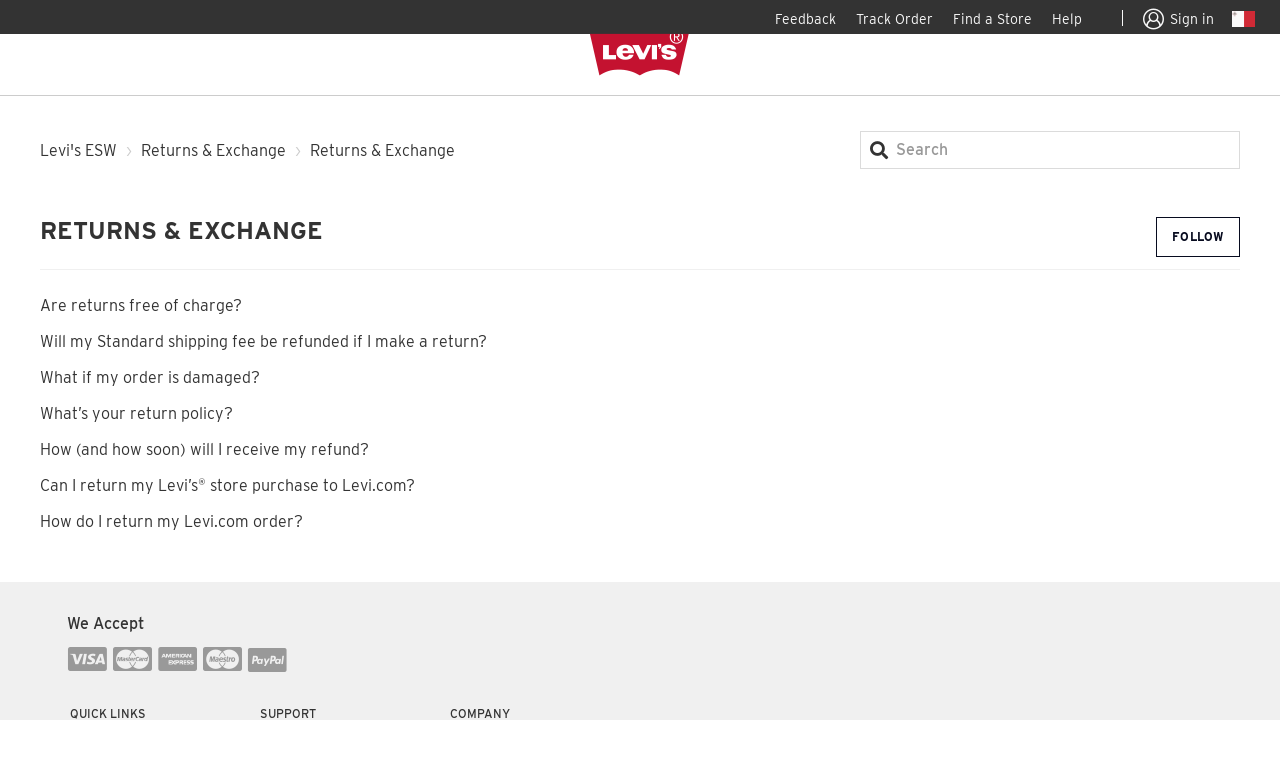

--- FILE ---
content_type: text/html; charset=utf-8
request_url: https://levishelp.levi.com/hc/en-mt/sections/360008995874-Returns-Exchange
body_size: 8382
content:
<!DOCTYPE html>
<html dir="ltr" lang="en-MT">
<head>
  <meta charset="utf-8" />
  <!-- v26840 -->


  <title>Returns &amp; Exchange &ndash; Levi&#39;s ESW</title>

  

  <link rel="canonical" href="https://levishelp.levi.com/hc/en-mt/sections/360008995874-Returns-Exchange">
<link rel="alternate" hreflang="en" href="https://levishelp.levi.com/hc/en-gb/sections/360008995874-Returns-Exchange">
<link rel="alternate" hreflang="en-bg" href="https://levishelp.levi.com/hc/en-bg/sections/360008995874-Returns-Exchange">
<link rel="alternate" hreflang="en-cy" href="https://levishelp.levi.com/hc/en-cy/sections/360008995874-Returns-Exchange">
<link rel="alternate" hreflang="en-cz" href="https://levishelp.levi.com/hc/en-cz/sections/360008995874-Returns-Exchange">
<link rel="alternate" hreflang="en-ee" href="https://levishelp.levi.com/hc/en-ee/sections/360008995874-Returns-Exchange">
<link rel="alternate" hreflang="en-gb" href="https://levishelp.levi.com/hc/en-gb/sections/360008995874-Returns-Exchange">
<link rel="alternate" hreflang="en-gr" href="https://levishelp.levi.com/hc/en-gr/sections/360008995874-Returns-Exchange">
<link rel="alternate" hreflang="en-hu" href="https://levishelp.levi.com/hc/en-hu/sections/360008995874-Returns-Exchange">
<link rel="alternate" hreflang="en-lt" href="https://levishelp.levi.com/hc/en-lt/sections/360008995874-Returns-Exchange">
<link rel="alternate" hreflang="en-lv" href="https://levishelp.levi.com/hc/en-lv/sections/360008995874-Returns-Exchange">
<link rel="alternate" hreflang="en-mt" href="https://levishelp.levi.com/hc/en-mt/sections/360008995874-Returns-Exchange">
<link rel="alternate" hreflang="en-ro" href="https://levishelp.levi.com/hc/en-ro/sections/360008995874-Returns-Exchange">
<link rel="alternate" hreflang="x-default" href="https://levishelp.levi.com/hc/en-gb/sections/360008995874-Returns-Exchange">

  <link rel="stylesheet" href="//static.zdassets.com/hc/assets/application-f34d73e002337ab267a13449ad9d7955.css" media="all" id="stylesheet" />
  <link rel="stylesheet" type="text/css" href="/hc/theming_assets/2217715/360003641773/style.css?digest=25703249546001">

  <link rel="icon" type="image/x-icon" href="//static.zdassets.com/hc/assets/favicon.ico">

    

  <meta name="viewport" content="width=device-width, initial-scale=1.0" />





  <style type="text/css">
    @font-face {
      font-family: 'Interstate';
      src: url("/hc/theming_assets/01HZPTX1H14JZXJSKCB2P6TBKJ") format('woff');
      font-weight: 300;
      font-style: normal;
    }
    @font-face {
      font-family: 'Interstate';
      src: url("/hc/theming_assets/01HZPTWZHPEGE6CKBB56P7ZPVY") format('woff');
      font-weight: normal;
      font-style: normal;
    }
    @font-face {
      font-family: 'Interstate';
      src: url("/hc/theming_assets/01HZPTX27DARZ9GXNFPGTA6EEV") format('woff');
      font-weight: bold;
      font-style: normal;
    }
  </style>


<style type="text/css">
  @font-face {
    font-family: 'lsco-icon';
    src: url("/hc/theming_assets/01HZPTX0S29H3V02N8EBY83WS3") format('woff2'),
        url("/hc/theming_assets/01HZPTWY8TT5NXBM3JP06BQMXX") format('woff');
    font-weight: normal;
    font-style: normal;
  }
</style>
<link rel="stylesheet" href="https://use.fontawesome.com/releases/v5.4.2/css/all.css">
<link rel="stylesheet" href="//cdn.jsdelivr.net/highlight.js/9.10.0/styles/github.min.css" />
<link rel="stylesheet" href="//cdn.jsdelivr.net/jquery.magnific-popup/1.0.0/magnific-popup.css" />
<script src="//cdn.jsdelivr.net/npm/jquery@3.2"></script>
<script src="//cdn.jsdelivr.net/jquery.magnific-popup/1.0.0/jquery.magnific-popup.min.js"></script>
<script src="//cdn.jsdelivr.net/highlight.js/9.10.0/highlight.min.js"></script>


<script>
  window.LotusConfig = {};
  LotusConfig.css = {
    activeClass: 'is-active',
    hiddenClass: 'is-hidden'
  };
</script>
<script src="/hc/theming_assets/01HZPTX0GHSD0F6NEMEA15K783"></script>
<script src="/hc/theming_assets/01HZPTX12S6DTJ1SCRT6RYQXH8"></script>
<script src="/hc/theming_assets/01HZPTX2B64WKSVRAQ5R3P6AT4"></script>
<script src="/hc/theming_assets/01HZPTX3FA2CCAZGXBY0JWBX3R"></script>
<script src="/hc/theming_assets/01HZPTX2YG67PATJGMTBVEJ5CP"></script>
<script src="/hc/theming_assets/01HZPTX1NEMRDSR7NE2GQ27TDX"></script>
<script src="/hc/theming_assets/01HZPTWZ3ZYZ331BJ89360H472"></script>
<script src="/hc/theming_assets/01HZPTX0Z7TZ865VVQJ3VNQD8H"></script>
<script src="/hc/theming_assets/01HZPTX21XG6XWH4KKCEH0NJQ8"></script>
<script src="/hc/theming_assets/01HZPTX43DGSBYE4DC1STSKKM7"></script>
<script src="/hc/theming_assets/01HZPTX67Y59HA85J36BKH2HJ0"></script>
<script src="/hc/theming_assets/01HZPTX1S7GT3E7QRBN8TZ207Y"></script>

  
</head>
<body class="community-enabled">
  
  
  

  <a class="skip-navigation" tabindex="1" href="#main-content">Skip to main content</a>
<div class="layout">
  <div class="layout__head">
    <div class="nav__right">
      <ul class="nav__links nav__links--account">
			  <li class="yCmsComponent">
          <div class="utility-bar hidden-xs hidden-sm">
	          <ul class="utility-bar-links">
             <!-- <li data-linkid="HeaderFeedbackUtilityLink" id="header_FeedbackQualtrics" class="yCmsComponent utility-bar-link"><div class="QSIUserDefinedHTML SI_5nC7qVqUWpH9E0Z_UserDefinedHTMLContainer" style="width: 60px; height: 35px; overflow: hidden; position: relative;"><div style="top: 0px; left: 0px; position: absolute; z-index: 2000000001; width: 60px; height: 34px; background-color: transparent; border-width: 0px; border-color: rgb(0, 0, 0); border-style: solid; border-radius: 0px; display: block; cursor: pointer;" data-type="target" tabindex="0"><div style="position: absolute; top: 0px; left: 0px; width: 60px; height: 34px; overflow: hidden; display: block;"></div></div><div style="top: 1px; left: 0px; position: absolute; z-index: 2000000000; width: 60px; height: 34px; background-color: transparent; border-width: 0px; border-color: transparent; border-style: solid; border-radius: 0px; display: block;" tabindex="0"><div style="position: absolute; top: 0px; left: 0px; width: 60px; height: 34px; overflow: hidden; display: block;"><span style="cursor: pointer; font-size: 14px;font-weight:lighter;    line-height: 34px;color:#f9f9f9;vertical-align:middle;">Feedback</span></div></div></div></li> -->
              <li data-linkid="HeaderFeedbackUtilityLink" class="yCmsComponent utility-bar-link">
                <a href="/hc/change_language/en-mt?return_to=%2Fhc%2Fen-mt%2Fsections%2F360008995874-Returns-Exchange/requests/new" title="Feedback" target="_blank"><span>Feedback</span></a>
              </li>
              <li data-linkid="TrackOrderUtilityLink" class="yCmsComponent utility-bar-link">
                <a href="https://tracking.eshopworld.com/lev" title="Track Order" target="_blank"><span>Track Order</span></a>
	            </li>
              <li data-linkid="StoreLocatorEULeviLink" class="yCmsComponent utility-bar-link">
                <a href="https://www.levi.com/MT/en/store-finder/store-directory" title="Find a Store" target="_blank"><span>Find a Store</span></a>
              </li>
              <li data-linkid="HelpUtilityLink" class="yCmsComponent utility-bar-link">
                <a href="https://www.levi.com/MT/en/help" title="Help" target="_blank"><span>Help</span></a>
              </li>
              <li data-linkid="HeaderUseOfCookieUtilityLink" id="teconsent" class="yCmsComponent utility-bar-link">
                <div class="content"></div>
              </li>
              <li class="utility-bar-link utility-bar-link-separator"></li>
              <li data-linkid="MenuLoginLink" class="yCmsComponent utility-bar-link anonymous" style="display: list-item;">
                <a href="https://www.levi.com/MT/en/login" target="_blank" title="Sign in" class="signin-signout-link">
                  <span class="lsco-icon lscoicon-avatar-default utility-bar-icon" aria-hidden="true"></span>
                  <span>Sign in</span>
                </a>
              </li>
              <li class="yCmsComponent utility-bar-ccpick">
                <a href="http://global.levi.com" target="_blank" title="Change country">
                  <span class="hidden-md hidden-lg">Change country</span>
                  <span class="flagicon flagicon-md flagicon-md-gb" aria-hidden="true"></span>
                </a>
              </li>
            </ul>
          </div>
        </li>
      </ul>
    </div>
    <header>
	    <a id="skiptonavigation"></a>
	    <div class="yCmsComponent">
        <div class="sidebarnav">
		      <div class="l1-auth anonymous move-sidebar-right">
            <a href="https://www.levi.com/MT/en/login" target="_blank" title="Sign in" class="dropdown-header">
              <span class="lsco-icon lscoicon-avatar-default big-icon" aria-hidden="true"></span>
              <span class="l1-auth-title">Sign in</span>
            </a>
            <span class="closesidenav lsco-icon lscoicon-x big-icon"></span>
          </div>
		      <!--<div data-category-linkid="EUJeansLink" class="yCmsComponent l1 move-sidebar-right" style="opacity: 1; background-color: rgb(255, 255, 255);">
            <a href="https://www.levi.com/MT/en/c/levi_clothing_women_jeans" target="_blank" title="Jeans" tabindex="-1" id="topnav_EUJeansLink">Jeans</a>
		      </div>
          <div data-category-linkid="EUWomenLink" class="yCmsComponent l1 move-sidebar-right" style="opacity: 1; background-color: rgb(255, 255, 255);">
            <a href="https://www.levi.com/MT/en/c/levi_clothing_women" title="Women" target="_blank" tabindex="-1" id="topnav_EUWomenLink">Women</a>
	        </div>
          <div data-category-linkid="EUMenLink" class="yCmsComponent l1 move-sidebar-right" style="opacity: 1; background-color: rgb(255, 255, 255);">
            <a href="https://www.levi.com/MT/en/c/levi_clothing_men" title="Men" target="_blank" tabindex="-1" id="topnav_EUMenLink">Men</a>
	  			</div>
          <div data-category-linkid="EU501Link" class="yCmsComponent l1 move-sidebar-right" style="opacity: 1; background-color: rgb(255, 255, 255);">
            <a href="https://www.levi.com/MT/en/c/levi_clothing_men_jeans/facets/feature-fit_name/501%C2%AE" title="501®" target="_blank" tabindex="-1" id="topnav_EU501Link">501®</a>
          </div> -->         
          <div class="utility-l1-items">
            <div data-category-linkid="TrackOrderUtilityLink" class="yCmsComponent utility-l1-item move-sidebar-right">
              <a href="https://tracking.eshopworld.com/lev" title="Track Order" target="_blank"><span>Track Order</span></a>
	          </div>
            <div data-category-linkid="StoreLocatorEULeviLink" class="yCmsComponent utility-l1-item move-sidebar-right">
              <a href="https://www.levi.com/MT/en/store-finder/store-directory" title="Find a Store" target="_blank"><span>Find a Store</span></a>
	          </div>
            <div data-category-linkid="HelpUtilityLink" class="yCmsComponent utility-l1-item move-sidebar-right">
              <a href="https://www.levi.com/MT/en/help" title="" target="_blank"><span></span></a>
	          </div>
          </div>
		      <div class="utility-l1-separator move-sidebar-right"></div>
		      <div class="utility-l1-item-ccpicker move-sidebar-right">
			      <a href="http://global.levi.com" target="_blank" title="Change country">
	            <span class="hidden-md hidden-lg">Change country</span>
	            <span class="flagicon flagicon-md flagicon-md-gb" aria-hidden="true"></span>
	          </a>
	        </div>
	      </div>
	      <div id="sidebarnav-overlay" class="sidebarnav-overlay" style="opacity: 0; width: 0px;"></div>

        <nav class="navbar navbar-default navbar-static" role="navigation">
          <div class="brand-link-container">
            <a class="navbar-brand-link" title="Brand logo" href="https://www.levi.com/MT/en/" target="_blank"><span class="navbar-brand"></span></a>
          </div>

          <div id="offsidebar" class="nav navbar-nav levis-top-nav">
            <div class="top-nav" role="menubar">
              <div class="top-nav-l1">
                <!-- <div id="topnav-l10" data-category-linkid="EUJeansLink" class="yCmsComponent topnav-l1  hasChildren">
                  <a href="https://www.levi.com/MT/en/c/levi_clothing_women_jeans" target="_blank" title="Jeans" tabindex="0" id="topnav_EUJeansLink">Jeans</a>
                </div>
                <div id="topnav-l11" data-category-linkid="EUWomenLink" class="yCmsComponent topnav-l1  hasChildren">
                  <a href="https://www.levi.com/MT/en/c/levi_clothing_women" title="Women" target="_blank" tabindex="-1" id="topnav_EUWomenLink">Women</a>
                </div>
                <div id="topnav-l12" data-category-linkid="EUMenLink" class="yCmsComponent topnav-l1  hasChildren">
                  <a href="https://www.levi.com/MT/en/c/levi_clothing_men" title="Men" target="_blank" tabindex="-1" id="topnav_EUMenLink">Men</a>
                </div>
                <div id="topnav-l14" data-category-linkid="EU501Link" class="yCmsComponent topnav-l1  hasChildren">
                  <a href="https://www.levi.com/MT/en/c/levi_clothing_men_jeans/facets/feature-fit_name/501%C2%AE" title="501®" target="_blank" tabindex="-1" id="topnav_EU501Link">501®</a>
                </div>-->
              </div>
            </div>
          </div>

          <ul class="offsidebar-nav-link" role="navigation">
            <li class="nav navbar-nav pull-left top-nav-hamburger-icon" tabindex="0">
              <span id="offside-nav-toggle" class="lsco-icon lscoicon-hamburger">
              </span>
            </li>
            <li class="nav navbar-nav pull-right sm-nav-icon-bar top-nav-shopping-bag-icon">
              <div class="yCmsContentSlot miniCartSlot  mobile__nav__row--table">
                <div class="yCmsComponent mobile__nav__row--table-cell">
                  <!-- <div class="nav-cart">
                    <a href="https://www.levi.com/MT/en/cart" target="_blank" aria-label="Shopping Bag" class="mini-cart-link js-mini-cart-link shopping-cart-icon">
                      <span class="lsco-icon lscoicon-shopping-bag"></span>
                    </a>
                  </div> -->
                </div>
              </div>
            </li>
            <li class="nav navbar-nav pull-right sm-nav-icon-bar top-nav-search-icon">
              <a class="shopping-cart-icon js_mobile_search" href="javascript:void(0)"><span class="lsco-icon lscoicon-search"></span></a>
            </li>
          <!-- <li class="nav navbar-nav pull-right topnav-search">
              <form name="search_form_SearchBox" method="get" action="" class="navbar-form navbar-pull-right form-inline">
                <div class="input-group form-group has-search has-feedback">
                  <label for="search-products" class="sr-only"></label>
                  <input type="search" id="search-products" required="" class="form-control js-site-search-input ui-autocomplete-input" name="text" value="" maxlength="100" placeholder="Search" data-separator="PRODUCTS" autocomplete="off">
                  <button class="btn btn-link js_search_button button-text-wrap" type="button">
                    <span class="levis-category-item-header-icon lsco-icon lscoicon-search form-control-feedback">
                      <span class="sr-only" data-sr-close="Close"></span>
                    </span>
                  </button>
                </div>
                <input type="hidden" name="CSRFToken" value="56fc3475-de82-41f0-a707-92039410b9be">
              </form>
            </li> -->
          </ul>

          <div id="navmodaloverlay"></div>

          <div class="secure-checkout hidden hidden-xs hidden-sm">
            <span class="lsco-icon lscoicon-lock"></span>
          </div>
        </nav>

        <div class="mobile-search">
          <button type="button" class="close lsco-icon lscoicon-x" data-dismiss="modal" aria-label="Close"></button>
          <div class="modal-title" aria-label="title">
           <!-- <form name="search_form_SearchBox" method="get" action="" class="navbar-form navbar-pull-right form-inline">
              <div class="input-group form-group has-search has-feedback">
                <label for="search-products" class="sr-only"></label>
                <input type="search" id="search-products" required="" class="form-control js-site-search-input ui-autocomplete-input" name="text" value="" maxlength="100" placeholder="Search" autocomplete="off">
                <button class="btn btn-link js_search_button button-text-wrap" type="button">
                    <span class="levis-category-item-header-icon lsco-icon lscoicon-search form-control-feedback">
                      <span class="sr-only" data-sr-close="Close"></span>
                    </span>
                  </button>
                </div> -->
              <input type="hidden" name="CSRFToken" value="56fc3475-de82-41f0-a707-92039410b9be">
            </form>
          </div>
        </div>
      </div>
    </header>
  </div>
  <div class="layout__main">

  <main role="main">
    <div class="container section-page">
  <div class="container-inner">
    <div class="row clearfix">
      <div class="column column--sm-8">
        <ol class="breadcrumbs">
  
    <li title="Levi&#39;s ESW">
      
        <a href="/hc/en-mt">Levi&#39;s ESW</a>
      
    </li>
  
    <li title="Returns &amp; Exchange">
      
        <a href="/hc/en-mt/categories/360004154413-Returns-Exchange">Returns &amp; Exchange</a>
      
    </li>
  
    <li title="Returns &amp; Exchange">
      
        <a href="/hc/en-mt/sections/360008995874-Returns-Exchange">Returns &amp; Exchange</a>
      
    </li>
  
</ol>

      </div>
      <div class="column column--sm-4">
        <div class="search-box search-box--small">
          <form role="search" class="search" data-search="" data-instant="true" autocomplete="off" action="/hc/en-mt/search" accept-charset="UTF-8" method="get"><input type="hidden" name="utf8" value="&#x2713;" autocomplete="off" /><input type="search" name="query" id="query" placeholder="Search" autocomplete="off" aria-label="Search" /></form>
        </div>
      </div>
    </div>


    <div class="page-header page-header--with-border" id="main-content">
      <div class="section-header">
        <div class="section-header__col section-header__col--main">
          <h1 class="h2 section-title">
            Returns &amp; Exchange
          </h1>

          
        </div>
        
          <div class="section-header__col section-header__col--button section-subscribe">
            <div data-helper="subscribe" data-json="{&quot;item&quot;:&quot;section&quot;,&quot;url&quot;:&quot;/hc/en-mt/sections/360008995874-Returns-Exchange/subscription.json?to=section&quot;,&quot;follow_label&quot;:&quot;Follow&quot;,&quot;unfollow_label&quot;:&quot;Unfollow&quot;,&quot;following_label&quot;:&quot;Following&quot;,&quot;can_subscribe&quot;:true,&quot;is_subscribed&quot;:false,&quot;options&quot;:[{&quot;label&quot;:&quot;New articles&quot;,&quot;url&quot;:&quot;/hc/en-mt/sections/360008995874-Returns-Exchange/subscription.json?subscribe_to_grandchildren=false&quot;,&quot;selected&quot;:false},{&quot;label&quot;:&quot;New articles and comments&quot;,&quot;url&quot;:&quot;/hc/en-mt/sections/360008995874-Returns-Exchange/subscription.json?subscribe_to_grandchildren=true&quot;,&quot;selected&quot;:false}]}"></div>
          </div>
        
      </div>
    </div>

    

    
      <ul class="article-list">
        
          <li class="article-list-item ">
            
            <a class="article-list-item__link" href="/hc/en-mt/articles/360050288094-Are-returns-free-of-charge">Are returns free of charge?</a>
          </li>
        
          <li class="article-list-item ">
            
            <a class="article-list-item__link" href="/hc/en-mt/articles/360050288034-Will-my-Standard-shipping-fee-be-refunded-if-I-make-a-return">Will my Standard shipping fee be refunded if I make a return?</a>
          </li>
        
          <li class="article-list-item ">
            
            <a class="article-list-item__link" href="/hc/en-mt/articles/360050287974-What-if-my-order-is-damaged">What if my order is damaged?</a>
          </li>
        
          <li class="article-list-item ">
            
            <a class="article-list-item__link" href="/hc/en-mt/articles/360051052933-What-s-your-return-policy">What’s your return policy?</a>
          </li>
        
          <li class="article-list-item ">
            
            <a class="article-list-item__link" href="/hc/en-mt/articles/360050287894-How-and-how-soon-will-I-receive-my-refund">How (and how soon) will I receive my refund?</a>
          </li>
        
          <li class="article-list-item ">
            
            <a class="article-list-item__link" href="/hc/en-mt/articles/360050287854-Can-I-return-my-Levi-s-store-purchase-to-Levi-com">Can I return my Levi’s® store purchase to Levi.com?</a>
          </li>
        
          <li class="article-list-item ">
            
            <a class="article-list-item__link" href="/hc/en-mt/articles/360050287834-How-do-I-return-my-Levi-com-order">How do I return my Levi.com order?</a>
          </li>
        
      </ul>
    

    
  </div>
</div>
  </main>

  </div>
<div class="layout__footer">
  <footer class="" role="contentinfo" tabindex="0">
    <div class="container-fluid">
      <div class="row footer-container clearfix">
        <div class="footer-links col col-xs-12 col-sm-12 col-md-7 col-lg-7">
          <div class="links-set">
            <h6 class="links-title">QUICK LINKS</h6>
              <ul class="links-list">
                <li data-linkid="EU_ReturnPolicyLink" class="yCmsComponent link-item">
                  <a href="https://www.levi.com/MT/en/legal/returns" title="Return Policy" target="_blank">
                    <span>Return Policy</span><span class="sr-only open-new-win"></span>
                  </a>
                </li>
                <li data-linkid="TrackOrderLink" class="yCmsComponent link-item">
                  <a href="https://tracking.eshopworld.com/lev" title="Track Order" target="_blank">
                    <span>Track Order</span><span class="sr-only open-new-win"></span>
                  </a>
                </li>
                <li data-linkid="ShippingLink" class="yCmsComponent link-item">
                  <a href="https://www.levi.com/MT/en/legal/shipping_policy" title="Shipping" target="_blank">
                    <span>Shipping</span><span class="sr-only open-new-win"></span>
                  </a>
                </li>
                <li data-linkid="StoreLocatorEULeviLink" class="yCmsComponent link-item">
                  <a href="https://www.levi.com/MT/en/store-finder/store-directory" title="Find a Store" target="_blank"><span>Find a Store</span></a>
                </li>
              </ul>
            </div>
            <div class="links-set">
              <h6 class="links-title">SUPPORT</h6>
              <ul class="links-list">
                <li data-linkid="HelpLink" class="yCmsComponent link-item">
                  <a href="https://www.levi.com/MT/en/help" title="Help" target="_blank">
                    <span>Help</span>
                    <span class="sr-only open-new-win"></span>
                  </a>
                </li>
                <li data-linkid="ContactUsLink" class="yCmsComponent link-item">
                  <a href="https://www.levi.com/MT/en/legal/contact" title="Contact Us" target="_blank">
                  <span>Contact Us</span>
                  <span class="sr-only open-new-win"></span>
                </a>
              </li>
            <!--  <li data-linkid="footer_FeedbackQualtrics" id="footer_FeedbackQualtrics" class="yCmsComponent link-item"><div class="QSIUserDefinedHTML SI_4Yp6no2OYGwsvOJ_UserDefinedHTMLContainer" style="width: 64px; height: 23px; overflow: hidden; position: relative; z-index: 0;"><div style="top: 0px; left: 0px; position: absolute; z-index: 2000000001; width: 63px; height: 23px; background-color: transparent; border-width: 0px; border-color: rgb(0, 0, 0); border-style: solid; border-radius: 0px; display: block; cursor: pointer;" data-type="target" tabindex="0"><div style="position: absolute; top: 0px; left: 0px; width: 63px; height: 23px; overflow: hidden; display: block;"></div></div><div style="top: 0px; left: 1px; position: absolute; z-index: 2000000000; width: 63px; height: 23px; background-color: transparent; border-width: 0px; border-color: transparent; border-style: solid; border-radius: 0px; display: block;" tabindex="0"><div style="position: absolute; top: 0px; left: 0px; width: 63px; height: 23px; overflow: hidden; display: block;"><span style="cursor: pointer; font-size: 14px;    font-family: Interstate-Light;font-weight:lighter;    line-height: 22px;color:#666666;">Feedback</span></div></div></div>
              </li> -->
               <li data-linkid="UnsubscribeLink" class="yCmsComponent link-item">
                <a href="/hc/change_language/en-mt?return_to=%2Fhc%2Fen-mt%2Fsections%2F360008995874-Returns-Exchange/requests/new" title="Feedback" target="_blank"><span>Feedback</span></a>
              </li>
              <li data-linkid="UnsubscribeLink" class="yCmsComponent link-item">
                <a href="https://www.levi.com/MT/en/unsubscribe" title="Unsubscribe" target="_blank"><span>Unsubscribe</span></a>
              </li>
            </ul>
          </div>
          <div class="links-set">
            <h6 class="links-title">COMPANY</h6>
            <ul class="links-list">
              <li data-linkid="AboutUsLink" class="yCmsComponent link-item">
                <a href="https://www.levi.com/DE/en/features/about-us" title="About Us" target="_blank">
                  <span>About Us</span>
                  <span class="sr-only open-new-win"></span>
                </a>
              </li>
              <li data-linkid="CareersLink" class="yCmsComponent link-item">
                <a href="http://levistrauss.com/careers/" title="Careers" target="_blank">
                  <span>Careers</span>
                  <span class="sr-only open-new-win"></span>
                </a>
              </li>
              <li data-linkid="PrivacyPolicyLink" class="yCmsComponent link-item">
                <a href="https://www.levi.com/MT/en/legal/privacy-policy" title="Privacy Policy" target="_blank">
                  <span>Privacy Policy</span>
                  <span class="sr-only open-new-win"></span>
                </a>
              </li>
              <li data-linkid="link_00000336" class="yCmsComponent link-item">
                <a href="https://www.levi.com/MT/en/legal/terms-of-use" title="Terms of Use" target="_blank">
                  <span>Terms of Use</span>
                  <span class="sr-only open-new-win"></span>
                </a>
              </li>
              <li data-linkid="TermsandConditionsofPurchase" class="yCmsComponent link-item">
                <a href="https://www.levi.com/MT/en/legal/terms-and-conditions" title="Terms and Conditions of Purchase" target="_blank">
                  <span>Terms and Conditions of Purchase</span>
                  <span class="sr-only open-new-win"></span>
                </a>
              </li>
              <li data-linkid="Sustainabilitylink" class="yCmsComponent link-item">
                <a href="https://www.levi.com/DE/en/features/sustainability" title="Sustainability" target="_blank">
                  <span>Sustainability</span>
                  <span class="sr-only open-new-win"></span>
                </a>
              </li>
            </ul>
          </div>
        </div>
        <div class="social-links col col-xs-12 col-sm-12 col-md-7 col-lg-7">
            <ul class="footer__nav--links">
            <li class="yCmsComponent footer__link">
              <a href="https://www.tumblr.com/tagged/levis" title="Tumblr" target="_blank">
                <span class="lsco-icon lscoicon-tumblr" aria-hidden="true"></span>
              </a>
            </li>
            <li class="yCmsComponent footer__link">
              <a href="https://twitter.com/#!/levis" title="Twitter" target="_blank">
                <span class="lsco-icon lscoicon-twitter" aria-hidden="true"></span>
              </a>
            </li>
            <li class="yCmsComponent footer__link">
              <a href="https://www.youtube.com/user/levis" title="YouTube" target="_blank">
                <span class="lsco-icon lscoicon-youtube" aria-hidden="true"></span>
              </a>
            </li>
            <li class="yCmsComponent footer__link">
              <a href="https://www.facebook.com/Levis" title="Facebook" target="_blank">
                <span class="lsco-icon lscoicon-facebook" aria-hidden="true"></span>
              </a>
            </li>
            <li class="yCmsComponent footer__link">
              <a href="https://instagram.com/levis/" title="Instagram" target="_blank">
                <span class="lsco-icon lscoicon-instagram" aria-hidden="true"></span>
              </a>
            </li>
          </ul>
        </div>
        <div class="content">
          <div class="payment-logos-footer col col-xs-12 col-sm-12 col-md-7 col-lg-7">
            <div class="cart-page-paymentlogos">
              <div class="accept-text">We Accept</div>
              <div class="image-container">
                <span class="lsco-icon lscoicon-visa payment-logos"></span>
                <span class="lsco-icon lscoicon-master payment-logos"></span>
                <span class="lsco-icon lscoicon-amex payment-logos"></span>
                <span class="lsco-icon lscoicon-maestro payment-logos"></span>
                <span class="lsco-icon lscoicon-paypal-card payment-logos"></span>
              </div>
            </div>
          </div>
        </div>
      </div>
      <div class="copyright-container row clearfix">
        <ul class="copyright-links col col-xs-12 col-sm-12 col-md-9 col-lg-10">
          <li class="yCmsComponent copyright-link">
            <a href="https://www.levi.com/MT/en/sitemap" title="Sitemap" target="_blank">
              <span>Sitemap</span>
              <span class="sr-only open-new-win"></span>
            </a>
          </li>
          <li class="yCmsComponent copyright-link">
            <a href="http://levistrauss.com/investors/corporate-governance/policies/" title="Corporate Policies" target="_blank">
              <span>Corporate Policies</span>
              <span class="sr-only open-new-win"></span>
            </a>
          </li>
        </ul>
        <span class="copyright-notice col col-xs-12 col-sm-12 col-md-3 col-lg-2">© 2020 LEVI STRAUSS &amp; CO.</span>
      </div>
      <div class="row legal-container">
        <span>Levis Strauss &amp; CO Europe SCA/Comm.VA <br> LEONARDO DA VINCILAAN 19, AIRPORT PLAZA, RIO BUILDING 1831 DIEGEM <br>Commercial Registered Number: 424.656.991</span>
      </div>
    </div>
  </footer>
  </div>
</div>

<button class="scroll-to-top fa fa-angle-up" data-scroll-to-top></button>





<!--<div class="QSIEmbeddedTarget hidden" style="position: fixed; z-index: 2000000012; zoom: 1; left: 368.5px; top: 23px;">
  <div style="top: 0px; left: 0px; position: absolute; z-index: 2000000009; width: 660px; height: 293px; background-color: rgb(255, 255, 255); border: 3px solid rgb(51, 51, 51); border-radius: 3px; box-shadow: rgba(0, 0, 0, 0.7) 0px 0px 10px 0px;">
    <img id="header_FeedbackQualtrics_close" src="//siteintercept.qualtrics.com/WRQualtricsShared/Graphics//siteintercept/bwc_close.png" tabindex="0" alt="Close" style="cursor: pointer; position: absolute; top: -15px; right: -15px; height: 29px; width: 29px; z-index: 2000000010;">
    <img src="//siteintercept.qualtrics.com/WRQualtricsShared/Graphics//ajax-loading.gif" alt="" style="position: absolute; top: 136.5px; left: 220px; width: 220px; height: 19px; display: none;">
    <div style="width: 660px; height: 293px; overflow: auto;">
      <iframe data-feedback-iframe width="100%" height="100%" frameborder="0" tabindex="0" src="https://levistrauss.co1.qualtrics.com/jfe/form/SV_2hKwyCnwZ74Sthj"></iframe>
    </div>
    <div tabindex="0"></div>
  </div>
</div> -->


  <!-- / -->

  
  <script src="//static.zdassets.com/hc/assets/en-mt.ffc4552860e9dc46a73e.js"></script>
  <script src="https://levihelp.zendesk.com/auth/v2/host/without_iframe.js" data-brand-id="360003641773" data-return-to="https://levishelp.levi.com/hc/en-mt/sections/360008995874-Returns-Exchange" data-theme="hc" data-locale="en-mt" data-auth-origin="360003641773,true,true"></script>

  <script type="text/javascript">
  /*

    Greetings sourcecode lurker!

    This is for internal Zendesk and legacy usage,
    we don't support or guarantee any of these values
    so please don't build stuff on top of them.

  */

  HelpCenter = {};
  HelpCenter.account = {"subdomain":"levihelp","environment":"production","name":"Levi's"};
  HelpCenter.user = {"identifier":"da39a3ee5e6b4b0d3255bfef95601890afd80709","email":null,"name":"","role":"anonymous","avatar_url":"https://assets.zendesk.com/hc/assets/default_avatar.png","is_admin":false,"organizations":[],"groups":[]};
  HelpCenter.internal = {"asset_url":"//static.zdassets.com/hc/assets/","web_widget_asset_composer_url":"https://static.zdassets.com/ekr/snippet.js","current_session":{"locale":"en-mt","csrf_token":null,"shared_csrf_token":null},"usage_tracking":{"event":"section_viewed","data":"[base64]--1e845f76685b5363d0cd93ce48ff8e31109de37b","url":"https://levishelp.levi.com/hc/activity"},"current_record_id":null,"current_record_url":null,"current_record_title":null,"current_text_direction":"ltr","current_brand_id":360003641773,"current_brand_name":"ESW","current_brand_url":"https://eshopworldlevis.zendesk.com","current_brand_active":true,"current_path":"/hc/en-mt/sections/360008995874-Returns-Exchange","show_autocomplete_breadcrumbs":true,"user_info_changing_enabled":false,"has_user_profiles_enabled":false,"has_end_user_attachments":true,"user_aliases_enabled":false,"has_anonymous_kb_voting":false,"has_multi_language_help_center":true,"show_at_mentions":false,"embeddables_config":{"embeddables_web_widget":false,"embeddables_help_center_auth_enabled":false,"embeddables_connect_ipms":false},"answer_bot_subdomain":"static","gather_plan_state":"subscribed","has_article_verification":true,"has_gather":true,"has_ckeditor":false,"has_community_enabled":true,"has_community_badges":true,"has_community_post_content_tagging":false,"has_gather_content_tags":true,"has_guide_content_tags":true,"has_user_segments":true,"has_answer_bot_web_form_enabled":false,"has_garden_modals":false,"theming_cookie_key":"hc-da39a3ee5e6b4b0d3255bfef95601890afd80709-2-preview","is_preview":false,"has_search_settings_in_plan":true,"theming_api_version":2,"theming_settings":{"toggle_translations":false,"body_bg":"#fff","brand_primary":"#c41230","brand_secondary":"#333","text_color":"#333","link_color":"#333","button_color":"#070b1f","brand_info":"#5bc0de","brand_success":"#0c9","brand_warning":"#fad782","brand_danger":"#ff5252","font_size_base":"16px","font_family_base":"'Interstate', sans-serif","line_height_base":"1.5","border_radius_base":"0","border_width":"1px","toggle_custom_blocks":false,"toggle_promoted_articles":false,"toggle_category_list":true,"toggle_category_tree":true,"category_tree_type":"default","toggle_recent_activities":false,"hero_unit_mask_bg":"#1f3249","hero_unit_mask_opacity":"0.4","hero_homepage_image":"/hc/theming_assets/01HZPTX8RKCCG3QYPYS23752XR","hero_title":"How can we help?","search_placeholder":"Search...","icon_color":"#333","icon_height":"56px","custom_block_1_toggle":true,"custom_block_1_type":"custom","custom_block_1_icon":"/hc/theming_assets/01HZPTX8W3DFZ59DHQ8CAX1DED","custom_block_1_title":"FAQ","custom_block_1_url":"#","custom_block_2_toggle":true,"custom_block_2_type":"custom","custom_block_2_icon":"/hc/theming_assets/01HZPTX8ZPMWM8CNN2M1FWGX2N","custom_block_2_title":"Guides","custom_block_2_url":"#","custom_block_3_toggle":true,"custom_block_3_type":"community","custom_block_3_icon":"/hc/theming_assets/01HZPTX941CTMXFZW2JMXEPTTN","custom_block_3_title":"Community","custom_block_3_url":"#","custom_block_4_toggle":false,"custom_block_4_type":"custom","custom_block_4_icon":"/hc/theming_assets/01HZPTX98FWK8Y84QRCKX0DVX8","custom_block_4_title":"Hidden","custom_block_4_url":"#","custom_block_5_toggle":false,"custom_block_5_type":"custom","custom_block_5_icon":"/hc/theming_assets/01HZPTX9C3VNRET1DPTRKSJ4RT","custom_block_5_title":"Hidden","custom_block_5_url":"#","custom_block_6_toggle":false,"custom_block_6_type":"custom","custom_block_6_icon":"/hc/theming_assets/01HZPTX9G3P1XJNSW2WEPBDZC7","custom_block_6_title":"Hidden","custom_block_6_url":"#","bottom_cta_title":"Can't find what you're looking for?","bottom_cta_subtitle":"Let us help you!","toggle_facebook_icon":true,"facebook_url":"https://facebook.com","toggle_twitter_icon":true,"twitter_url":"https://twitter.com","toggle_youtube_icon":true,"youtube_url":"https://youtube.com","toggle_linkedin_icon":true,"linkedin_url":"https://linkedin.com","toggle_instagram_icon":true,"instagram_url":"https://www.instagram.com/","show_articles_in_section":true,"show_article_author":false,"show_article_comments":false,"show_follow_article":false,"show_article_sharing":true,"show_follow_section":true,"show_follow_community_post":true,"show_community_post_sharing":true,"show_follow_community_topic":true},"has_pci_credit_card_custom_field":true,"help_center_restricted":false,"is_assuming_someone_else":false,"flash_messages":[],"user_photo_editing_enabled":true,"user_preferred_locale":"en-gb","base_locale":"en-001","login_url":"/hc/en-mt/signin?return_to=https%3A%2F%2Flevishelp.levi.com%2Fhc%2Fen-mt%2Fsections%2F360008995874-Returns-Exchange","has_alternate_templates":true,"has_custom_statuses_enabled":true,"has_hc_generative_answers_setting_enabled":true,"has_generative_search_with_zgpt_enabled":false,"has_suggested_initial_questions_enabled":false,"has_guide_service_catalog":true,"has_service_catalog_search_poc":false,"has_service_catalog_itam":false,"has_csat_reverse_2_scale_in_mobile":false,"has_knowledge_navigation":false,"has_unified_navigation":false,"has_unified_navigation_eap_access":false,"has_csat_bet365_branding":false,"version":"v26840","dev_mode":false};
</script>

  
  
  <script src="//static.zdassets.com/hc/assets/hc_enduser-be182e02d9d03985cf4f06a89a977e3d.js"></script>
  <script type="text/javascript" src="/hc/theming_assets/2217715/360003641773/script.js?digest=25703249546001"></script>
  
</body>
</html>

--- FILE ---
content_type: text/css; charset=utf-8
request_url: https://levishelp.levi.com/hc/theming_assets/2217715/360003641773/style.css?digest=25703249546001
body_size: 34675
content:
/*! normalize.css v8.0.1 | MIT License | github.com/necolas/normalize.css */

/* Document
   ========================================================================== */

/**
 * 1. Correct the line height in all browsers.
 * 2. Prevent adjustments of font size after orientation changes in iOS.
 */

html {
  line-height: 1.15; /* 1 */
  -webkit-text-size-adjust: 100%; /* 2 */
}

/* Sections
   ========================================================================== */

/**
 * Remove the margin in all browsers.
 */

body {
  margin: 0;
}

/**
 * Render the `main` element consistently in IE.
 */

main {
  display: block;
}

/**
 * Correct the font size and margin on `h1` elements within `section` and
 * `article` contexts in Chrome, Firefox, and Safari.
 */

h1 {
  margin: 0.67em 0;
  font-size: 2em;
}

/* Grouping content
   ========================================================================== */

/**
 * 1. Add the correct box sizing in Firefox.
 * 2. Show the overflow in Edge and IE.
 */

hr {
  height: 0; /* 1 */
  box-sizing: content-box; /* 1 */
  overflow: visible; /* 2 */
}

/**
 * 1. Correct the inheritance and scaling of font size in all browsers.
 * 2. Correct the odd `em` font sizing in all browsers.
 */

pre {
  font-family: monospace; /* 1 */
  font-size: 1em; /* 2 */
}

/* Text-level semantics
   ========================================================================== */

/**
 * Remove the gray background on active links in IE 10.
 */

a {
  background-color: transparent;
}

/**
 * 1. Remove the bottom border in Chrome 57-
 * 2. Add the correct text decoration in Chrome, Edge, IE, Opera, and Safari.
 */

abbr[title] {
  text-decoration: underline; /* 2 */
  -webkit-text-decoration: underline dotted;
          text-decoration: underline dotted; /* 2 */
  border-bottom: none; /* 1 */
}

/**
 * Add the correct font weight in Chrome, Edge, and Safari.
 */

b,
strong {
  font-weight: bolder;
}

/**
 * 1. Correct the inheritance and scaling of font size in all browsers.
 * 2. Correct the odd `em` font sizing in all browsers.
 */

code,
kbd,
samp {
  font-family: monospace; /* 1 */
  font-size: 1em; /* 2 */
}

/**
 * Add the correct font size in all browsers.
 */

small {
  font-size: 80%;
}

/**
 * Prevent `sub` and `sup` elements from affecting the line height in
 * all browsers.
 */

sub,
sup {
  position: relative;
  font-size: 75%;
  line-height: 0;
  vertical-align: baseline;
}

sub {
  bottom: -0.25em;
}

sup {
  top: -0.5em;
}

/* Embedded content
   ========================================================================== */

/**
 * Remove the border on images inside links in IE 10.
 */

img {
  border-style: none;
}

/* Forms
   ========================================================================== */

/**
 * 1. Change the font styles in all browsers.
 * 2. Remove the margin in Firefox and Safari.
 */

button,
input,
optgroup,
select,
textarea {
  margin: 0; /* 2 */
  font-family: inherit; /* 1 */
  font-size: 100%; /* 1 */
  line-height: 1.15; /* 1 */
}

/**
 * Show the overflow in IE.
 * 1. Show the overflow in Edge.
 */

button,
input {
  /* 1 */
  overflow: visible;
}

/**
 * Remove the inheritance of text transform in Edge, Firefox, and IE.
 * 1. Remove the inheritance of text transform in Firefox.
 */

button,
select {
  /* 1 */
  text-transform: none;
}

/**
 * Correct the inability to style clickable types in iOS and Safari.
 */

button,
[type="button"],
[type="reset"],
[type="submit"] {
  -webkit-appearance: button;
}

/**
 * Remove the inner border and padding in Firefox.
 */

button::-moz-focus-inner,
[type="button"]::-moz-focus-inner,
[type="reset"]::-moz-focus-inner,
[type="submit"]::-moz-focus-inner {
  padding: 0;
  border-style: none;
}

/**
 * Restore the focus styles unset by the previous rule.
 */

button:-moz-focusring,
[type="button"]:-moz-focusring,
[type="reset"]:-moz-focusring,
[type="submit"]:-moz-focusring {
  outline: 1px dotted ButtonText;
}

/**
 * Correct the padding in Firefox.
 */

fieldset {
  padding: 0.35em 0.75em 0.625em;
}

/**
 * 1. Correct the text wrapping in Edge and IE.
 * 2. Correct the color inheritance from `fieldset` elements in IE.
 * 3. Remove the padding so developers are not caught out when they zero out
 *    `fieldset` elements in all browsers.
 */

legend {
  display: table; /* 1 */
  max-width: 100%; /* 1 */
  box-sizing: border-box; /* 1 */
  padding: 0; /* 3 */
  color: inherit; /* 2 */
  white-space: normal; /* 1 */
}

/**
 * Add the correct vertical alignment in Chrome, Firefox, and Opera.
 */

progress {
  vertical-align: baseline;
}

/**
 * Remove the default vertical scrollbar in IE 10+.
 */

textarea {
  overflow: auto;
}

/**
 * 1. Add the correct box sizing in IE 10.
 * 2. Remove the padding in IE 10.
 */

[type="checkbox"],
[type="radio"] {
  box-sizing: border-box; /* 1 */
  padding: 0; /* 2 */
}

/**
 * Correct the cursor style of increment and decrement buttons in Chrome.
 */

[type="number"]::-webkit-inner-spin-button,
[type="number"]::-webkit-outer-spin-button {
  height: auto;
}

/**
 * 1. Correct the odd appearance in Chrome and Safari.
 * 2. Correct the outline style in Safari.
 */

[type="search"] {
  outline-offset: -2px; /* 2 */
  -webkit-appearance: textfield; /* 1 */
}

/**
 * Remove the inner padding in Chrome and Safari on macOS.
 */

[type="search"]::-webkit-search-decoration {
  -webkit-appearance: none;
}

/**
 * 1. Correct the inability to style clickable types in iOS and Safari.
 * 2. Change font properties to `inherit` in Safari.
 */

::-webkit-file-upload-button {
  font: inherit; /* 2 */
  -webkit-appearance: button; /* 1 */
}

/* Interactive
   ========================================================================== */

/*
 * Add the correct display in Edge, IE 10+, and Firefox.
 */

details {
  display: block;
}

/*
 * Add the correct display in all browsers.
 */

summary {
  display: list-item;
}

/* Misc
   ========================================================================== */

/**
 * Add the correct display in IE 10+.
 */

template {
  display: none;
}

/**
 * Add the correct display in IE 10.
 */

[hidden] {
  display: none;
}

/* Reset the box-sizing */

*,
  *:before,
  *:after {
    box-sizing: border-box;
  }

html,
body {
  height: 100%;
}

/* Body reset */

html {
  font-size: 10px;
  -webkit-tap-highlight-color: rgba(0, 0, 0, 0);
}

body {
  font-family: 'Interstate', sans-serif;
  font-size: 16px;
  font-weight: 300;
  line-height: 1.5;
  color: #333;
  background-color: #fff;
  text-rendering: optimizeLegibility;
  -webkit-font-smoothing: antialiased;
}

/* Reset fonts for relevant elements */

input,
button,
select,
textarea {
  font-family: inherit;
  font-size: inherit;
  line-height: inherit;
}

/* Links */

a {
  color: #333;
  text-decoration: none;
}

a:hover,
  a:focus {
    color: #0d0d0d;
    text-decoration: none;
  }

figure {
  margin: 0;
}

img {
  max-width: 100%;
  height: auto;
  vertical-align: middle;
}

hr {
  display: block;
  height: 1px;
  padding: 0;
  margin: 1em 0;
  border: 0;
  border-top: 1px solid #f0f0f0;
}

audio,
canvas,
iframe,
img,
svg,
video {
  vertical-align: middle;
}

/* Headings */

h1,
h2,
h3,
h4,
h5,
h6,
.h1,
.h2,
.h3,
.h4,
.h5,
.h6 {
  font-weight: 700;
  line-height: 1.2;
}

h1 {
  margin: 0 0 calc(16px * 1.5);
}

h2 {
  margin: 0 0 calc(16px * 1.5);
}

h3 {
  margin: 0 0 calc(16px * 1.5);
}

h4 {
  margin: 0 0 calc(16px * 1.5);
}

h5 {
  margin: 0 0 calc(16px * 1.5);
}

h6 {
  margin: 0 0 calc(16px * 1.5);
}

.h1 {
  margin: 0 0 calc(16px * 1.5);
}

.h2 {
  margin: 0 0 calc(16px * 1.5);
}

.h3 {
  margin: 0 0 calc(16px * 1.5);
}

.h4 {
  margin: 0 0 calc(16px * 1.5);
}

.h5 {
  margin: 0 0 calc(16px * 1.5);
}

.h6 {
  margin: 0 0 calc(16px * 1.5);
}

p {
  margin: 0 0 calc(16px * 1.5);
}

ul {
  margin: 0 0 calc(16px * 1.5);
}

ol {
  margin: 0 0 calc(16px * 1.5);
}

h1 {
  font-size: 32px;
}

.h1 {
  font-size: 32px;
}

h2 {
  font-size: 24px;
  text-transform: uppercase;
}

.h2 {
  font-size: 24px;
  text-transform: uppercase;
}

h3 {
  font-size: 16px;
  text-transform: uppercase;
}

.h3 {
  font-size: 16px;
  text-transform: uppercase;
}

h4 {
  font-size: 15px;
}

.h4 {
  font-size: 15px;
}

h5 {
  font-size: calc(16px * 1.1);
}

.h5 {
  font-size: calc(16px * 1.1);
}

h6 {
  font-size: calc(16px * 1);
}

.h6 {
  font-size: calc(16px * 1);
}

b,
strong {
  font-weight: 600;
}

small,
.small {
  font-size: 80%;
  font-weight: normal;
  line-height: 1;
}

/* Description Lists */

dl {
  margin-top: 0;
  margin-bottom: calc(16px * 1.5);
}

dt {
  margin-bottom: calc(16px * 1.5 / 2);
  line-height: 1.5;
}

dd {
  margin-bottom: calc(16px * 1.5 / 2);
  line-height: 1.5;
}

dt {
  font-weight: bold;
}

dd {
  margin-left: 0; /* Undo browser default */
}

.dl-horizontal:before,
  .dl-horizontal:after {
    display: table;
    content: "";
  }

.dl-horizontal:after {
    clear: both;
  }

.dl-horizontal dt {
    overflow: hidden;
    text-overflow: ellipsis;
    white-space: nowrap;
  }

@media (min-width: 768px) {

.dl-horizontal dt {
      float: left;
      width: 30%;
      padding-right: 15px;
      clear: both;
  }
    }

@media (min-width: 768px) {

.dl-horizontal dd {
      float: right;
      width: 70%
  }
    }

/* Abbreviations and acronyms */

abbr[title] {
  cursor: help;
  border-bottom: 1px dotted #818a91;
}

abbr[data-original-title] {
  cursor: help;
  border-bottom: 1px dotted #818a91;
}

/* Blockquotes */

blockquote {
  padding: calc(16px * 1.5 / 2)
    calc(16px * 1.5);
  margin: 0 0 calc(16px * 1.5);
  font-family: 'Interstate', sans-serif;
  font-style: italic;
  background-color: #f7f7f9;
  border-left: 5px solid #eceeef;
}

blockquote.is-colored {
    border-left: 5px solid #c41230;
  }

blockquote p:last-child, blockquote ul:last-child, blockquote ol:last-child {
      margin-bottom: 0;
    }

/* Code */

code {
  padding: 20px !important;
  border-radius: 0 !important;
}

/*  Addresses */

address {
  margin-bottom: calc(16px * 1.5);
  font-style: normal;
  line-height: 1.5;
}

.clearfix:before,
  .clearfix:after {
    display: table;
    content: "";
  }

.clearfix:after {
    clear: both;
  }

.sr-only {
  position: absolute;
  width: 1px;
  height: 1px;
  padding: 0;
  margin: -1px;
  overflow: hidden;
  clip: rect(0, 0, 0, 0);
  border: 0;
}

.list-unstyled {
  padding-left: 0;
  list-style: none;
}

.is-hidden,
.hidden {
  display: none !important;
}

.powered-by-zendesk {
  display: none;
}

.visibility-hidden,
.recent-activity-accessibility-label,
.pagination-first-text,
.pagination-last-text {
  position: absolute;
  width: 1px;
  height: 1px;
  padding: 0;
  margin: -1px;
  overflow: hidden;
  clip: rect(0 0 0 0);
  white-space: nowrap;
  border: 0;
  -webkit-clip-path: inset(50%);
  clip-path: inset(50%);
}

.dropdown {
  position: relative;
  display: inline-block;
}

.dropdown-toggle {
  display: inline-block;
  padding: 0;
  text-align: initial;
  vertical-align: middle;
  cursor: pointer;
  background: none;
  border: 0;
}

.dropdown-toggle:after {
  display: inline-block;
  margin-left: 8px;
  font-family: "Font Awesome 5 Free";
  font-size: calc(16px - 4px);
  font-style: normal;
  font-weight: 900;
  line-height: 1;
  color: inherit;
  content: "\f107";
  -webkit-font-smoothing: antialiased;
  -moz-osx-font-smoothing: grayscale;
}

.dropdown-toggle:hover {
  text-decoration: none;
}

.dropdown-toggle > * {
  display: inline-block;
}

.dropdown-menu {
  position: absolute;
  left: 0;
  z-index: 1000;
  display: none;
  min-width: 170px;
  padding: 10px 0;
  margin-top: 1px;
  font-size: 14px;
  font-style: normal;
  font-weight: normal;
  text-align: left;
  background: #fff;
  border: 1px solid #d8d8d8;
  border-radius: 0;
  box-shadow: 0 1px 5px rgba(0, 0, 0, 0.1);
}

[dir="rtl"] .dropdown-menu {
  text-align: right;
}

.dropdown-menu[aria-expanded="true"] {
  display: block;
}

.dropdown-menu [role="separator"] {
  display: block;
  padding: 5px 0;
  margin: 5px 20px 10px;
  font-size: 11px;
  font-weight: normal;
  color: #969696;
  border-bottom: 1px solid #d8d8d8;
}

.dropdown-menu [role="menuitem"] {
  display: block;
  width: 100%;
  padding: 7px 40px 7px 20px;
  line-height: inherit;
  color: #333;
  text-align: start;
  white-space: nowrap;
  cursor: pointer;
  background-color: transparent;
  border: 0;
  -webkit-appearance: none;
}

[dir="rtl"] .dropdown-menu [role="menuitem"] {
  padding: 7px 20px 7px 40px;
}

.dropdown-menu [role="menuitem"]:hover,
.dropdown-menu [role="menuitem"]:focus {
  color: #333;
  text-decoration: none;
  background: #f3f3f3;
}

.dropdown-menu [role="menuitem"][aria-selected="true"] {
  cursor: default;
}

.dropdown-menu [role="menuitem"][aria-selected="true"]:after {
  display: inline-block;
  width: 12px;
  height: 12px;
  margin-left: 10px;
  content: "";
  background-image: url("data:image/svg+xml,%3Csvg aria-hidden='true' xmlns='http://www.w3.org/2000/svg' width='12' height='12' viewBox='0 0 12 12'%3E%3Cpath fill='none' stroke='currentColor' stroke-linecap='round' stroke-linejoin='round' stroke-width='2' d='M1 7l3 3 7-7'%3E%3C/path%3E%3C/svg%3E");
}

[dir="rtl"] .dropdown-menu [role="menuitem"][aria-selected="true"]:after {
  float: left;
  margin-right: 10px;
  margin-left: 0;
}

.dropdown-menu [role="menuitem"][hidden],
.dropdown-menu [role="menuitem"][aria-hidden="true"] {
  display: none !important;
}

.dropdown-menu-end {
  right: 0;
  left: auto;
}

.dropdown-menu-top {
  bottom: 100%;
  margin-bottom: 1px;
}

[dir="rtl"] .dropdown-menu {
  right: 0;
  left: auto;
  text-align: right;
}

[dir="rtl"] .dropdown-menu-end {
  right: auto;
  left: 0;
}

.dropdown-toggle--user {
  padding: 0;
  font-size: calc(16px - 5px);
  font-weight: 700;
  line-height: 1.5;
  color: #fff;
  text-transform: uppercase;
  border: 0;
}

/* 
Normalize non-controls

Restyle and baseline non-control form elements. 
*/

fieldset {
  /*  
  Chrome and Firefox set a `min-width: min-content;` on fieldsets, 
  so we reset that to ensure it behaves more like a standard block element
  See https:github.com/twbs/bootstrap/issues/12359. 
  */
  min-width: 0;
  padding: 0;
  margin: 0;
  border: 0;
}

legend {
  display: block;
  width: 100%;
  padding: 0;
  margin-bottom: calc(16px * 1.5);
  font-size: calc(16px * 1.5);
  line-height: inherit;
  color: #373a3c;
  border: 0;
  border-bottom: 1px solid #e5e5e5;
}

label {
  display: inline-block;
  max-width: 100%;
  margin-bottom: calc(16px * 1.5 / 2);
  font-weight: 700;
}

/* 
 Normalize form controls

 While most of our form styles require extra classes, some basic normalization
 is required to ensure optimum display with or without those classes to better
 address browser inconsistencies. 
*/

/*  Override content-box in Normalize (* isn't specific enough) */

input[type="search"] {
  box-sizing: border-box;
}

/*  Position radios and checkboxes better */

input[type="radio"],
input[type="checkbox"] {
  margin: 4px 0 0;
  margin-top: 1px \9;
  line-height: normal;
}

/*  Set the height of file controls to match text inputs */

input[type="file"] {
  display: block;
}

/*  Make range inputs behave like textual form controls */

input[type="range"] {
  display: block;
  width: 100%;
}

/*  Make multiple select elements height not fixed */

select[multiple],
select[size] {
  height: auto;
}

/*  Focus for file, radio, and checkbox */

input[type="file"]:focus,
input[type="radio"]:focus,
input[type="checkbox"]:focus {
  outline: thin dotted;
  outline: 5px auto -webkit-focus-ring-color;
  outline-offset: -2px;
}

/*  Adjust output element */

output {
  display: block;
  padding-top: 7px;
  font-size: 16px;
  line-height: 1.5;
  color: #55595c;
}

/* 
 Common form controls

 Shared size and type resets for form controls. Apply `.form-control` to any
 of the following form controls:
 
*/

select {
  display: block;
  width: 100%;
  height: auto;
  padding: 6px 12px;
  font-size: 16px;
  line-height: 1.5;
  color: #55595c;
  background-color: #fff;
  background-image: none;
  /*  Reset unusual Firefox-on-Android default style; see https:github.com/necolas/normalize.css/issues/214 */
  border: 1px solid #dbdbdb;
  border-radius: 0;
  transition: border-color ease-in-out 0.15s, box-shadow ease-in-out 0.15s;
}

textarea {
  display: block;
  width: 100%;
  height: auto;
  padding: 6px 12px;
  font-size: 16px;
  line-height: 1.5;
  color: #55595c;
  background-color: #fff;
  background-image: none;
  /*  Reset unusual Firefox-on-Android default style; see https:github.com/necolas/normalize.css/issues/214 */
  border: 1px solid #dbdbdb;
  border-radius: 0;
  transition: border-color ease-in-out 0.15s, box-shadow ease-in-out 0.15s;
}

input[type="text"] {
  display: block;
  width: 100%;
  height: auto;
  padding: 6px 12px;
  font-size: 16px;
  line-height: 1.5;
  color: #55595c;
  background-color: #fff;
  background-image: none;
  /*  Reset unusual Firefox-on-Android default style; see https:github.com/necolas/normalize.css/issues/214 */
  border: 1px solid #dbdbdb;
  border-radius: 0;
  transition: border-color ease-in-out 0.15s, box-shadow ease-in-out 0.15s;
}

input[type="password"] {
  display: block;
  width: 100%;
  height: auto;
  padding: 6px 12px;
  font-size: 16px;
  line-height: 1.5;
  color: #55595c;
  background-color: #fff;
  background-image: none;
  /*  Reset unusual Firefox-on-Android default style; see https:github.com/necolas/normalize.css/issues/214 */
  border: 1px solid #dbdbdb;
  border-radius: 0;
  transition: border-color ease-in-out 0.15s, box-shadow ease-in-out 0.15s;
}

input[type="datetime"] {
  display: block;
  width: 100%;
  height: auto;
  padding: 6px 12px;
  font-size: 16px;
  line-height: 1.5;
  color: #55595c;
  background-color: #fff;
  background-image: none;
  /*  Reset unusual Firefox-on-Android default style; see https:github.com/necolas/normalize.css/issues/214 */
  border: 1px solid #dbdbdb;
  border-radius: 0;
  transition: border-color ease-in-out 0.15s, box-shadow ease-in-out 0.15s;
}

input[type="datetime-local"] {
  display: block;
  width: 100%;
  height: auto;
  padding: 6px 12px;
  font-size: 16px;
  line-height: 1.5;
  color: #55595c;
  background-color: #fff;
  background-image: none;
  /*  Reset unusual Firefox-on-Android default style; see https:github.com/necolas/normalize.css/issues/214 */
  border: 1px solid #dbdbdb;
  border-radius: 0;
  transition: border-color ease-in-out 0.15s, box-shadow ease-in-out 0.15s;
}

input[type="date"] {
  display: block;
  width: 100%;
  height: auto;
  padding: 6px 12px;
  font-size: 16px;
  line-height: 1.5;
  color: #55595c;
  background-color: #fff;
  background-image: none;
  /*  Reset unusual Firefox-on-Android default style; see https:github.com/necolas/normalize.css/issues/214 */
  border: 1px solid #dbdbdb;
  border-radius: 0;
  transition: border-color ease-in-out 0.15s, box-shadow ease-in-out 0.15s;
}

input[type="month"] {
  display: block;
  width: 100%;
  height: auto;
  padding: 6px 12px;
  font-size: 16px;
  line-height: 1.5;
  color: #55595c;
  background-color: #fff;
  background-image: none;
  /*  Reset unusual Firefox-on-Android default style; see https:github.com/necolas/normalize.css/issues/214 */
  border: 1px solid #dbdbdb;
  border-radius: 0;
  transition: border-color ease-in-out 0.15s, box-shadow ease-in-out 0.15s;
}

input[type="time"] {
  display: block;
  width: 100%;
  height: auto;
  padding: 6px 12px;
  font-size: 16px;
  line-height: 1.5;
  color: #55595c;
  background-color: #fff;
  background-image: none;
  /*  Reset unusual Firefox-on-Android default style; see https:github.com/necolas/normalize.css/issues/214 */
  border: 1px solid #dbdbdb;
  border-radius: 0;
  transition: border-color ease-in-out 0.15s, box-shadow ease-in-out 0.15s;
}

input[type="week"] {
  display: block;
  width: 100%;
  height: auto;
  padding: 6px 12px;
  font-size: 16px;
  line-height: 1.5;
  color: #55595c;
  background-color: #fff;
  background-image: none;
  /*  Reset unusual Firefox-on-Android default style; see https:github.com/necolas/normalize.css/issues/214 */
  border: 1px solid #dbdbdb;
  border-radius: 0;
  transition: border-color ease-in-out 0.15s, box-shadow ease-in-out 0.15s;
}

input[type="number"] {
  display: block;
  width: 100%;
  height: auto;
  padding: 6px 12px;
  font-size: 16px;
  line-height: 1.5;
  color: #55595c;
  background-color: #fff;
  background-image: none;
  /*  Reset unusual Firefox-on-Android default style; see https:github.com/necolas/normalize.css/issues/214 */
  border: 1px solid #dbdbdb;
  border-radius: 0;
  transition: border-color ease-in-out 0.15s, box-shadow ease-in-out 0.15s;
}

input[type="email"] {
  display: block;
  width: 100%;
  height: auto;
  padding: 6px 12px;
  font-size: 16px;
  line-height: 1.5;
  color: #55595c;
  background-color: #fff;
  background-image: none;
  /*  Reset unusual Firefox-on-Android default style; see https:github.com/necolas/normalize.css/issues/214 */
  border: 1px solid #dbdbdb;
  border-radius: 0;
  transition: border-color ease-in-out 0.15s, box-shadow ease-in-out 0.15s;
}

input[type="url"] {
  display: block;
  width: 100%;
  height: auto;
  padding: 6px 12px;
  font-size: 16px;
  line-height: 1.5;
  color: #55595c;
  background-color: #fff;
  background-image: none;
  /*  Reset unusual Firefox-on-Android default style; see https:github.com/necolas/normalize.css/issues/214 */
  border: 1px solid #dbdbdb;
  border-radius: 0;
  transition: border-color ease-in-out 0.15s, box-shadow ease-in-out 0.15s;
}

input[type="search"] {
  display: block;
  width: 100%;
  height: auto;
  padding: 6px 12px;
  font-size: 16px;
  line-height: 1.5;
  color: #55595c;
  background-color: #fff;
  background-image: none;
  /*  Reset unusual Firefox-on-Android default style; see https:github.com/necolas/normalize.css/issues/214 */
  border: 1px solid #dbdbdb;
  border-radius: 0;
  transition: border-color ease-in-out 0.15s, box-shadow ease-in-out 0.15s;
}

input[type="tel"] {
  display: block;
  width: 100%;
  height: auto;
  padding: 6px 12px;
  font-size: 16px;
  line-height: 1.5;
  color: #55595c;
  background-color: #fff;
  background-image: none;
  /*  Reset unusual Firefox-on-Android default style; see https:github.com/necolas/normalize.css/issues/214 */
  border: 1px solid #dbdbdb;
  border-radius: 0;
  transition: border-color ease-in-out 0.15s, box-shadow ease-in-out 0.15s;
}

input[type="color"] {
  display: block;
  width: 100%;
  height: auto;
  padding: 6px 12px;
  font-size: 16px;
  line-height: 1.5;
  color: #55595c;
  background-color: #fff;
  background-image: none;
  /*  Reset unusual Firefox-on-Android default style; see https:github.com/necolas/normalize.css/issues/214 */
  border: 1px solid #dbdbdb;
  border-radius: 0;
  transition: border-color ease-in-out 0.15s, box-shadow ease-in-out 0.15s;
}

.nesty-input {
  display: block;
  width: 100%;
  height: auto;
  padding: 6px 12px;
  font-size: 16px;
  line-height: 1.5;
  color: #55595c;
  background-color: #fff;
  background-image: none;
  /*  Reset unusual Firefox-on-Android default style; see https:github.com/necolas/normalize.css/issues/214 */
  border: 1px solid #dbdbdb;
  border-radius: 0;
  transition: border-color ease-in-out 0.15s, box-shadow ease-in-out 0.15s;
}

/*  Customize the `:focus` state to imitate native WebKit styles. */

select:focus, textarea:focus, input[type="text"]:focus, input[type="password"]:focus, input[type="datetime"]:focus, input[type="datetime-local"]:focus, input[type="date"]:focus, input[type="month"]:focus, input[type="time"]:focus, input[type="week"]:focus, input[type="number"]:focus, input[type="email"]:focus, input[type="url"]:focus, input[type="search"]:focus, input[type="tel"]:focus, input[type="color"]:focus, .nesty-input:focus {
    border-color: #9ed5e7;
    outline: 0;
  }

/*  Placeholder */

select::-webkit-input-placeholder, textarea::-webkit-input-placeholder, input[type="text"]::-webkit-input-placeholder, input[type="password"]::-webkit-input-placeholder, input[type="datetime"]::-webkit-input-placeholder, input[type="datetime-local"]::-webkit-input-placeholder, input[type="date"]::-webkit-input-placeholder, input[type="month"]::-webkit-input-placeholder, input[type="time"]::-webkit-input-placeholder, input[type="week"]::-webkit-input-placeholder, input[type="number"]::-webkit-input-placeholder, input[type="email"]::-webkit-input-placeholder, input[type="url"]::-webkit-input-placeholder, input[type="search"]::-webkit-input-placeholder, input[type="tel"]::-webkit-input-placeholder, input[type="color"]::-webkit-input-placeholder, .nesty-input::-webkit-input-placeholder {
    color: #999;
    opacity: 1;
  }

select::-moz-placeholder, textarea::-moz-placeholder, input[type="text"]::-moz-placeholder, input[type="password"]::-moz-placeholder, input[type="datetime"]::-moz-placeholder, input[type="datetime-local"]::-moz-placeholder, input[type="date"]::-moz-placeholder, input[type="month"]::-moz-placeholder, input[type="time"]::-moz-placeholder, input[type="week"]::-moz-placeholder, input[type="number"]::-moz-placeholder, input[type="email"]::-moz-placeholder, input[type="url"]::-moz-placeholder, input[type="search"]::-moz-placeholder, input[type="tel"]::-moz-placeholder, input[type="color"]::-moz-placeholder, .nesty-input::-moz-placeholder {
    color: #999;
    opacity: 1;
  }

select:-ms-input-placeholder, textarea:-ms-input-placeholder, input[type="text"]:-ms-input-placeholder, input[type="password"]:-ms-input-placeholder, input[type="datetime"]:-ms-input-placeholder, input[type="datetime-local"]:-ms-input-placeholder, input[type="date"]:-ms-input-placeholder, input[type="month"]:-ms-input-placeholder, input[type="time"]:-ms-input-placeholder, input[type="week"]:-ms-input-placeholder, input[type="number"]:-ms-input-placeholder, input[type="email"]:-ms-input-placeholder, input[type="url"]:-ms-input-placeholder, input[type="search"]:-ms-input-placeholder, input[type="tel"]:-ms-input-placeholder, input[type="color"]:-ms-input-placeholder, .nesty-input:-ms-input-placeholder {
    color: #999;
    opacity: 1;
  }

select::-ms-input-placeholder, textarea::-ms-input-placeholder, input[type="text"]::-ms-input-placeholder, input[type="password"]::-ms-input-placeholder, input[type="datetime"]::-ms-input-placeholder, input[type="datetime-local"]::-ms-input-placeholder, input[type="date"]::-ms-input-placeholder, input[type="month"]::-ms-input-placeholder, input[type="time"]::-ms-input-placeholder, input[type="week"]::-ms-input-placeholder, input[type="number"]::-ms-input-placeholder, input[type="email"]::-ms-input-placeholder, input[type="url"]::-ms-input-placeholder, input[type="search"]::-ms-input-placeholder, input[type="tel"]::-ms-input-placeholder, input[type="color"]::-ms-input-placeholder, .nesty-input::-ms-input-placeholder {
    color: #999;
    opacity: 1;
  }

select::placeholder, textarea::placeholder, input[type="text"]::placeholder, input[type="password"]::placeholder, input[type="datetime"]::placeholder, input[type="datetime-local"]::placeholder, input[type="date"]::placeholder, input[type="month"]::placeholder, input[type="time"]::placeholder, input[type="week"]::placeholder, input[type="number"]::placeholder, input[type="email"]::placeholder, input[type="url"]::placeholder, input[type="search"]::placeholder, input[type="tel"]::placeholder, input[type="color"]::placeholder, .nesty-input::placeholder {
    color: #999;
    opacity: 1;
  }

select {
  height: calc(
    16px * 1.5 + 12px + 2px
  );
}

/*  Reset height for `textarea`s */

textarea {
  height: auto;
  height: calc(
    (16px * 1.5 + 12px + 2px) * 3
  );
  resize: vertical;
}

/*  Search inputs in iOS */

/* 
 This overrides the extra rounded corners on search inputs in iOS so that our
 `.form-control` class can properly style them. Note that this cannot simply
 be added to `.form-control` as it's not specific enough. For details, see
 https:github.com/twbs/bootstrap/issues/11586. */

input[type="search"] {
  -webkit-appearance: none;
}

/*  Special styles for iOS temporal inputs

 In Mobile Safari, setting `display: block` on temporal inputs causes the
 text within the input to become vertically misaligned. As a workaround, we
 set a pixel line-height that matches the given height of the input, but only
 for Safari. */

@media screen and (-webkit-min-device-pixel-ratio: 0) {
  input[type="date"],
  input[type="time"],
  input[type="datetime-local"],
  input[type="month"] {
    line-height: calc(16px * 1.5 * 2.5);
  }
}

/*  Form groups

 Designed to help with the organization and spacing of vertical forms. For
 horizontal forms, use the predefined grid classes. */

.form-field {
  margin-bottom: calc(16px * 1.5);
}

.form-field.required > label:after {
    margin-left: 2px;
    color: #ff5252;
    content: "*";
  }

.form-field.boolean {
  position: relative;
  padding-left: 20px;
}

.form-field.boolean input[type="checkbox"] {
    position: absolute;
    left: 0;
  }

.form-field.boolean label {
    min-height: calc(16px * 1.5);
    /* Ensure the input doesn't jump when there is no text */
    margin-bottom: 0;
    cursor: pointer;
  }

input[type="radio"][disabled],
  input[type="radio"].disabled,
  fieldset[disabled] input[type="radio"],
  input[type="checkbox"][disabled],
  input[type="checkbox"].disabled,
  fieldset[disabled] input[type="checkbox"] {
    cursor: not-allowed;
  }

/*  Help text

 Apply to any element you wish to create light text for placement immediately
 below a form control. Use for general help, formatting, or instructional text. */

.form-field p,
.help-block {
  display: block; /* account for any element using help-block */
  margin-top: 10px;
  margin-bottom: 15px;
  font-size: 90%;
  color: #737373; /* lighten the text some for contrast */
}

.upload-dropzone span {
  color: #9d9d9d;
}

.form-field .upload-dropzone {
  border-color: #dbdbdb;
}

/* ==========================================================================
  Buttons
  ========================================================================== */

.btn,
.section-subscribe button,
.article-subscribe button,
.community-follow button,
.requests-table-toolbar .organization-subscribe button,
.subscriptions-subscribe button,
.edit-profile-button a,
.pagination-next-link,
.pagination-prev-link,
.pagination-first-link,
.pagination-last-link,
[role="button"],
.btn--submit {
  display: inline-block;
  padding: 10px 15px;
  margin-bottom: 0;
  font-size: 12px;
  font-weight: 700;
  line-height: 1.5;
  text-align: center;
  text-transform: uppercase;
  letter-spacing: 0.1px;
  white-space: nowrap;
  vertical-align: middle;
  cursor: pointer;
  -webkit-user-select: none;
     -moz-user-select: none;
      -ms-user-select: none;
          user-select: none;
  background-image: none;
  border: 1px solid transparent;
  border-radius: 0;
  transition: all 0.3s ease;
  touch-action: manipulation;
}

.btn:focus, .btn:active:focus, .section-subscribe button:focus, .section-subscribe button:active:focus, .article-subscribe button:focus, .article-subscribe button:active:focus, .community-follow button:focus, .community-follow button:active:focus, .requests-table-toolbar .organization-subscribe button:focus, .requests-table-toolbar .organization-subscribe button:active:focus, .subscriptions-subscribe button:focus, .subscriptions-subscribe button:active:focus, .edit-profile-button a:focus, .edit-profile-button a:active:focus, .pagination-next-link:focus, .pagination-next-link:active:focus, .pagination-prev-link:focus, .pagination-prev-link:active:focus, .pagination-first-link:focus, .pagination-first-link:active:focus, .pagination-last-link:focus, .pagination-last-link:active:focus, [role="button"]:focus, [role="button"]:active:focus, .btn--submit:focus, .btn--submit:active:focus {
      outline: thin dotted;
      outline: 5px auto -webkit-focus-ring-color;
      outline-offset: -2px;
    }

.btn:hover,
  .btn:focus,
  .section-subscribe button:hover,
  .section-subscribe button:focus,
  .article-subscribe button:hover,
  .article-subscribe button:focus,
  .community-follow button:hover,
  .community-follow button:focus,
  .requests-table-toolbar .organization-subscribe button:hover,
  .requests-table-toolbar .organization-subscribe button:focus,
  .subscriptions-subscribe button:hover,
  .subscriptions-subscribe button:focus,
  .edit-profile-button a:hover,
  .edit-profile-button a:focus,
  .pagination-next-link:hover,
  .pagination-next-link:focus,
  .pagination-prev-link:hover,
  .pagination-prev-link:focus,
  .pagination-first-link:hover,
  .pagination-first-link:focus,
  .pagination-last-link:hover,
  .pagination-last-link:focus,
  [role="button"]:hover,
  [role="button"]:focus,
  .btn--submit:hover,
  .btn--submit:focus {
    color: #070b1f;
    text-decoration: none;
  }

.btn:active, .section-subscribe button:active, .article-subscribe button:active, .community-follow button:active, .requests-table-toolbar .organization-subscribe button:active, .subscriptions-subscribe button:active, .edit-profile-button a:active, .pagination-next-link:active, .pagination-prev-link:active, .pagination-first-link:active, .pagination-last-link:active, [role="button"]:active, .btn--submit:active {
    background-image: none;
    outline: none;
    box-shadow: inset 0 3px 5px rgba(0, 0, 0, 0.125);
  }

.btn--default,
.section-subscribe button,
.article-subscribe button,
.community-follow button,
.requests-table-toolbar .organization-subscribe button,
.subscriptions-subscribe button,
.edit-profile-button a,
.pagination-next-link,
.pagination-prev-link,
.pagination-first-link,
.pagination-last-link,
[role="button"] {
  color: #070b1f;
  background-color: transparent;
  border-color: #070b1f;
}

.btn--default:hover,
  .btn--default:focus,
  .btn--default:active,
  .section-subscribe button:hover,
  .section-subscribe button:focus,
  .section-subscribe button:active,
  .article-subscribe button:hover,
  .article-subscribe button:focus,
  .article-subscribe button:active,
  .community-follow button:hover,
  .community-follow button:focus,
  .community-follow button:active,
  .requests-table-toolbar .organization-subscribe button:hover,
  .requests-table-toolbar .organization-subscribe button:focus,
  .requests-table-toolbar .organization-subscribe button:active,
  .subscriptions-subscribe button:hover,
  .subscriptions-subscribe button:focus,
  .subscriptions-subscribe button:active,
  .edit-profile-button a:hover,
  .edit-profile-button a:focus,
  .edit-profile-button a:active,
  .pagination-next-link:hover,
  .pagination-next-link:focus,
  .pagination-next-link:active,
  .pagination-prev-link:hover,
  .pagination-prev-link:focus,
  .pagination-prev-link:active,
  .pagination-first-link:hover,
  .pagination-first-link:focus,
  .pagination-first-link:active,
  .pagination-last-link:hover,
  .pagination-last-link:focus,
  .pagination-last-link:active,
  [role="button"]:hover,
  [role="button"]:focus,
  [role="button"]:active {
    color: #000;
    background-color: transparent;
    border-color: #000;
  }

input[type="submit"] {
  padding: 0;
  background: none;
  border: none;
  text-transform: uppercase;
}

.btn--submit {
  display: inline-block;
}

.btn--submit, .btn--primary {
  padding-bottom: 6px;
  color: #fff;
  background-color: #070b1f;
  border-color: #070b1f;
}

.btn--submit:after, .btn--primary:after {
    display: block;
    content: '';
    height: 3.5px;
    padding: 0;
  }

.btn--submit:hover,
  .btn--submit:focus,
  .btn--submit:active,
  .btn--primary:hover,
  .btn--primary:focus,
  .btn--primary:active {
    color: #fff;
    background-color: #070b1f;
    border-color: #070b1f;
  }

.btn--submit:hover:after {
      background-image: url("data:image/svg+xml;charset=utf-8,%3Csvg width='82' height='4' xmlns='http://www.w3.org/2000/svg'%3E%3Cpath d='M82 2.568c.036 1.699-3.547.36-4.332.308-1.457-.1-18.759.065-22.197.054-1.466-.005-15.946-.361-16.682-.378-1.378-.03-7.148-.193-8.656-.17-1.2.017-14.44.345-16.02.404-1.2.044-9.782-.2-10.583-.247C2.663 2.487.014 3.376 0 1.501-.017-.67 2.378.23 3.49.203c1.172-.027 8.753.205 9.655.173.635-.022 17.965-.4 19.035-.377 1.623.035 12.802.269 14.052.29C47.495.313 61.47.532 62.776.54 64.51.551 70.418.274 71.64.286c1.591.015 7.335.628 8.6.422.86-.14 1.771.226 1.76 1.86z' fill='%23c41230'/%3E%3C/svg%3E");
      background-size: cover;
      height: 0;
      padding-bottom: 3.5px;
    }

.btn--submit:focus:after {
      background-image: url("data:image/svg+xml;charset=utf-8,%3Csvg width='82' height='4' xmlns='http://www.w3.org/2000/svg'%3E%3Cpath d='M82 2.568c.036 1.699-3.547.36-4.332.308-1.457-.1-18.759.065-22.197.054-1.466-.005-15.946-.361-16.682-.378-1.378-.03-7.148-.193-8.656-.17-1.2.017-14.44.345-16.02.404-1.2.044-9.782-.2-10.583-.247C2.663 2.487.014 3.376 0 1.501-.017-.67 2.378.23 3.49.203c1.172-.027 8.753.205 9.655.173.635-.022 17.965-.4 19.035-.377 1.623.035 12.802.269 14.052.29C47.495.313 61.47.532 62.776.54 64.51.551 70.418.274 71.64.286c1.591.015 7.335.628 8.6.422.86-.14 1.771.226 1.76 1.86z' fill='%23c41230'/%3E%3C/svg%3E");
      background-size: cover;
      height: 0;
      padding-bottom: 3.5px;
    }

.btn--submit:active:after {
      background-image: url("data:image/svg+xml;charset=utf-8,%3Csvg width='82' height='4' xmlns='http://www.w3.org/2000/svg'%3E%3Cpath d='M82 2.568c.036 1.699-3.547.36-4.332.308-1.457-.1-18.759.065-22.197.054-1.466-.005-15.946-.361-16.682-.378-1.378-.03-7.148-.193-8.656-.17-1.2.017-14.44.345-16.02.404-1.2.044-9.782-.2-10.583-.247C2.663 2.487.014 3.376 0 1.501-.017-.67 2.378.23 3.49.203c1.172-.027 8.753.205 9.655.173.635-.022 17.965-.4 19.035-.377 1.623.035 12.802.269 14.052.29C47.495.313 61.47.532 62.776.54 64.51.551 70.418.274 71.64.286c1.591.015 7.335.628 8.6.422.86-.14 1.771.226 1.76 1.86z' fill='%23c41230'/%3E%3C/svg%3E");
      background-size: cover;
      height: 0;
      padding-bottom: 3.5px;
    }

.btn--primary:hover:after {
      background-image: url("data:image/svg+xml;charset=utf-8,%3Csvg width='82' height='4' xmlns='http://www.w3.org/2000/svg'%3E%3Cpath d='M82 2.568c.036 1.699-3.547.36-4.332.308-1.457-.1-18.759.065-22.197.054-1.466-.005-15.946-.361-16.682-.378-1.378-.03-7.148-.193-8.656-.17-1.2.017-14.44.345-16.02.404-1.2.044-9.782-.2-10.583-.247C2.663 2.487.014 3.376 0 1.501-.017-.67 2.378.23 3.49.203c1.172-.027 8.753.205 9.655.173.635-.022 17.965-.4 19.035-.377 1.623.035 12.802.269 14.052.29C47.495.313 61.47.532 62.776.54 64.51.551 70.418.274 71.64.286c1.591.015 7.335.628 8.6.422.86-.14 1.771.226 1.76 1.86z' fill='%23c41230'/%3E%3C/svg%3E");
      background-size: cover;
      height: 0;
      padding-bottom: 3.5px;
    }

.btn--primary:focus:after {
      background-image: url("data:image/svg+xml;charset=utf-8,%3Csvg width='82' height='4' xmlns='http://www.w3.org/2000/svg'%3E%3Cpath d='M82 2.568c.036 1.699-3.547.36-4.332.308-1.457-.1-18.759.065-22.197.054-1.466-.005-15.946-.361-16.682-.378-1.378-.03-7.148-.193-8.656-.17-1.2.017-14.44.345-16.02.404-1.2.044-9.782-.2-10.583-.247C2.663 2.487.014 3.376 0 1.501-.017-.67 2.378.23 3.49.203c1.172-.027 8.753.205 9.655.173.635-.022 17.965-.4 19.035-.377 1.623.035 12.802.269 14.052.29C47.495.313 61.47.532 62.776.54 64.51.551 70.418.274 71.64.286c1.591.015 7.335.628 8.6.422.86-.14 1.771.226 1.76 1.86z' fill='%23c41230'/%3E%3C/svg%3E");
      background-size: cover;
      height: 0;
      padding-bottom: 3.5px;
    }

.btn--primary:active:after {
      background-image: url("data:image/svg+xml;charset=utf-8,%3Csvg width='82' height='4' xmlns='http://www.w3.org/2000/svg'%3E%3Cpath d='M82 2.568c.036 1.699-3.547.36-4.332.308-1.457-.1-18.759.065-22.197.054-1.466-.005-15.946-.361-16.682-.378-1.378-.03-7.148-.193-8.656-.17-1.2.017-14.44.345-16.02.404-1.2.044-9.782-.2-10.583-.247C2.663 2.487.014 3.376 0 1.501-.017-.67 2.378.23 3.49.203c1.172-.027 8.753.205 9.655.173.635-.022 17.965-.4 19.035-.377 1.623.035 12.802.269 14.052.29C47.495.313 61.47.532 62.776.54 64.51.551 70.418.274 71.64.286c1.591.015 7.335.628 8.6.422.86-.14 1.771.226 1.76 1.86z' fill='%23c41230'/%3E%3C/svg%3E");
      background-size: cover;
      height: 0;
      padding-bottom: 3.5px;
    }

.btn--topbar {
  color: $topbar_button_color;
  background-color: transparent;
  border-color: $topbar_button_color;
}

.btn--topbar:hover,
  .btn--topbar:focus,
  .btn--topbar:active {
    color: darken($topbar_button_color, 12%);
    background-color: transparent;
    border-color: darken($topbar_button_color, 12%);
  }

.edit-profile-button a {
  color: #070b1f;
  background-color: transparent;
  border-color: #070b1f;
}

.edit-profile-button a:hover,
  .edit-profile-button a:focus,
  .edit-profile-button a:active {
    color: #000;
    background-color: darken(transparent, 12%);
    border-color: #000;
  }

.edit-profile-button a:active {
    background-image: none;
  }

.edit-profile-button a:hover {
    opacity: 0.8;
  }

.container {
  padding-right: 15px;
  padding-left: 15px;
}

@media (min-width: 768px) {

.container {
    padding-right: calc(15px * 2);
    padding-left: calc(15px * 2)
}
  }

.container-inner {
  max-width: 1200px;
  margin: 0 auto;
}

.row {
  margin-right: calc(15px * -1);
  margin-left: calc(15px * -1);
}

.column {
  position: relative;
  float: left;
  width: 100%;
  min-height: 1px;
  padding-right: 15px;
  padding-left: 15px;
}

.column--xs-1 {
  width: 8.33333%;
}

.column--xs-2 {
  width: 16.66667%;
}

.column--xs-3 {
  width: 25%;
}

.column--xs-4 {
  width: 33.33333%;
}

.column--xs-5 {
  width: 41.66667%;
}

.column--xs-6 {
  width: 50%;
}

.column--xs-7 {
  width: 58.33333%;
}

.column--xs-8 {
  width: 66.66667%;
}

.column--xs-9 {
  width: 75%;
}

.column--xs-10 {
  width: 83.33333%;
}

.column--xs-11 {
  width: 91.66667%;
}

.column--xs-12 {
  width: 100%;
}

.column--xs-offset-0 {
  margin-left: 0%;
}

.column--xs-offset-1 {
  margin-left: 8.33333%;
}

.column--xs-offset-2 {
  margin-left: 16.66667%;
}

.column--xs-offset-3 {
  margin-left: 25%;
}

.column--xs-offset-4 {
  margin-left: 33.33333%;
}

.column--xs-offset-5 {
  margin-left: 41.66667%;
}

.column--xs-offset-6 {
  margin-left: 50%;
}

.column--xs-offset-7 {
  margin-left: 58.33333%;
}

.column--xs-offset-8 {
  margin-left: 66.66667%;
}

.column--xs-offset-9 {
  margin-left: 75%;
}

.column--xs-offset-10 {
  margin-left: 83.33333%;
}

.column--xs-offset-11 {
  margin-left: 91.66667%;
}

.column--xs-offset-12 {
  margin-left: 100%;
}

@media (min-width: 768px) {
  .column--sm-1 {
    width: 8.33333%;
  }

  .column--sm-2 {
    width: 16.66667%;
  }

  .column--sm-3 {
    width: 25%;
  }

  .column--sm-4 {
    width: 33.33333%;
  }

  .column--sm-5 {
    width: 41.66667%;
  }

  .column--sm-6 {
    width: 50%;
  }

  .column--sm-7 {
    width: 58.33333%;
  }

  .column--sm-8 {
    width: 66.66667%;
  }

  .column--sm-9 {
    width: 75%;
  }

  .column--sm-10 {
    width: 83.33333%;
  }

  .column--sm-11 {
    width: 91.66667%;
  }

  .column--sm-12 {
    width: 100%;
  }

  .column--sm-offset-0 {
    margin-left: 0%;
  }

  .column--sm-offset-1 {
    margin-left: 8.33333%;
  }

  .column--sm-offset-2 {
    margin-left: 16.66667%;
  }

  .column--sm-offset-3 {
    margin-left: 25%;
  }

  .column--sm-offset-4 {
    margin-left: 33.33333%;
  }

  .column--sm-offset-5 {
    margin-left: 41.66667%;
  }

  .column--sm-offset-6 {
    margin-left: 50%;
  }

  .column--sm-offset-7 {
    margin-left: 58.33333%;
  }

  .column--sm-offset-8 {
    margin-left: 66.66667%;
  }

  .column--sm-offset-9 {
    margin-left: 75%;
  }

  .column--sm-offset-10 {
    margin-left: 83.33333%;
  }

  .column--sm-offset-11 {
    margin-left: 91.66667%;
  }

  .column--sm-offset-12 {
    margin-left: 100%;
  }
}

@media (min-width: 992px) {
  .column--md-1 {
    width: 8.33333%;
  }

  .column--md-2 {
    width: 16.66667%;
  }

  .column--md-3 {
    width: 25%;
  }

  .column--md-4 {
    width: 33.33333%;
  }

  .column--md-5 {
    width: 41.66667%;
  }

  .column--md-6 {
    width: 50%;
  }

  .column--md-7 {
    width: 58.33333%;
  }

  .column--md-8 {
    width: 66.66667%;
  }

  .column--md-9 {
    width: 75%;
  }

  .column--md-10 {
    width: 83.33333%;
  }

  .column--md-11 {
    width: 91.66667%;
  }

  .column--md-12 {
    width: 100%;
  }

  .column--md-offset-1 {
    margin-left: 8.33333%;
  }

  .column--md-offset-2 {
    margin-left: 16.66667%;
  }

  .column--md-offset-3 {
    margin-left: 25%;
  }

  .column--md-offset-4 {
    margin-left: 33.33333%;
  }

  .column--md-offset-5 {
    margin-left: 41.66667%;
  }

  .column--md-offset-6 {
    margin-left: 50%;
  }

  .column--md-offset-7 {
    margin-left: 58.33333%;
  }

  .column--md-offset-8 {
    margin-left: 66.66667%;
  }

  .column--md-offset-9 {
    margin-left: 75%;
  }

  .column--md-offset-10 {
    margin-left: 83.33333%;
  }

  .column--md-offset-11 {
    margin-left: 91.66667%;
  }

  .column--md-offset-12 {
    margin-left: 100%;
  }
}

@media (min-width: 1200px) {
  .column--lg-1 {
    width: 8.33333%;
  }

  .column--lg-2 {
    width: 16.66667%;
  }

  .column--lg-3 {
    width: 25%;
  }

  .column--lg-4 {
    width: 33.33333%;
  }

  .column--lg-5 {
    width: 41.66667%;
  }

  .column--lg-6 {
    width: 50%;
  }

  .column--lg-7 {
    width: 58.33333%;
  }

  .column--lg-8 {
    width: 66.66667%;
  }

  .column--lg-9 {
    width: 75%;
  }

  .column--lg-10 {
    width: 83.33333%;
  }

  .column--lg-11 {
    width: 91.66667%;
  }

  .column--lg-12 {
    width: 100%;
  }

  .column--lg-pull-0 {
    right: auto;
  }

  .column--lg-pull-1 {
    right: 8.33333%;
  }

  .column--lg-pull-2 {
    right: 16.66667%;
  }

  .column--lg-pull-3 {
    right: 25%;
  }

  .column--lg-pull-4 {
    right: 33.33333%;
  }

  .column--lg-pull-5 {
    right: 41.66667%;
  }

  .column--lg-pull-6 {
    right: 50%;
  }

  .column--lg-pull-7 {
    right: 58.33333%;
  }

  .column--lg-pull-8 {
    right: 66.66667%;
  }

  .column--lg-pull-9 {
    right: 75%;
  }

  .column--lg-pull-10 {
    right: 83.33333%;
  }

  .column--lg-pull-11 {
    right: 91.66667%;
  }

  .column--lg-pull-12 {
    right: 100%;
  }

  .column--lg-push-0 {
    left: auto;
  }

  .column--lg-push-1 {
    left: 8.33333%;
  }

  .column--lg-push-2 {
    left: 16.66667%;
  }

  .column--lg-push-3 {
    left: 25%;
  }

  .column--lg-push-4 {
    left: 33.33333%;
  }

  .column--lg-push-5 {
    left: 41.66667%;
  }

  .column--lg-push-6 {
    left: 50%;
  }

  .column--lg-push-7 {
    left: 58.33333%;
  }

  .column--lg-push-8 {
    left: 66.66667%;
  }

  .column--lg-push-9 {
    left: 75%;
  }

  .column--lg-push-10 {
    left: 83.33333%;
  }

  .column--lg-push-11 {
    left: 91.66667%;
  }

  .column--lg-push-12 {
    left: 100%;
  }

  .column--lg-offset-0 {
    margin-left: 0%;
  }

  .column--lg-offset-1 {
    margin-left: 8.33333%;
  }

  .column--lg-offset-2 {
    margin-left: 16.66667%;
  }

  .column--lg-offset-3 {
    margin-left: 25%;
  }

  .column--lg-offset-4 {
    margin-left: 33.33333%;
  }

  .column--lg-offset-5 {
    margin-left: 41.66667%;
  }

  .column--lg-offset-6 {
    margin-left: 50%;
  }

  .column--lg-offset-7 {
    margin-left: 58.33333%;
  }

  .column--lg-offset-8 {
    margin-left: 66.66667%;
  }

  .column--lg-offset-9 {
    margin-left: 75%;
  }

  .column--lg-offset-10 {
    margin-left: 83.33333%;
  }

  .column--lg-offset-11 {
    margin-left: 91.66667%;
  }

  .column--lg-offset-12 {
    margin-left: 100%;
  }
}

.logo-wrapper {
  display: inline-block;
  vertical-align: middle;
}

.logo img {
    display: block;
    max-height: $logo_height !important;
  }

.layout {
  display: flex;
  height: 100%;
  flex-direction: column;
  background-color: #fff;
}

.layout__main {
  width: 100%;
  flex: 1 0 auto;
}

.layout__main:after {
    display: block;
    height: 0;
    visibility: hidden;
    content: "\00a0";
  }

.layout__header,
.layout__footer {
  flex: none;
}

.layout__head {
  margin-bottom: 35px;
}

.avatar {
  position: relative;
  display: inline-block;
}

.avatar--agent:before {
  position: absolute;
  right: -4px;
  bottom: -4px;
  display: flex;
  width: 18px;
  height: 18px;
  font-family: "Font Awesome 5 Free";
  font-size: 6px;
  font-style: normal;
  font-weight: 900;
  line-height: 1;
  color: #fff;
  content: "\f007";
  background-color: #c41230;
  border: 2px solid #fff;
  border-radius: 100%;
  -webkit-font-smoothing: antialiased;
  -moz-osx-font-smoothing: grayscale;
  align-items: center;
  justify-content: center;
}

.user-avatar {
  border-radius: 100%;
}

.user-avatar--default {
  width: 40px;
  height: 40px;
}

.user-avatar--topbar {
  width: 32px;
  height: 32px;
  margin-right: 8px;
}

.lines-button {
  padding: 15px 7.5px;
  cursor: pointer;
  -webkit-user-select: none;
     -moz-user-select: none;
      -ms-user-select: none;
          user-select: none;
  background-color: transparent;
  border: 0;
  transition: 0.3s;
}

@media (max-width: 767px) {

.lines-button {
    float: right
}
  }

@media (min-width: 768px) {

.lines-button {
    display: none
}
  }

.lines-button:hover {
    opacity: 1;
  }

.lines-button:active {
    outline: 0;
    box-shadow: none;
    transition: 0;
  }

.lines-button:focus {
    outline: 0;
  }

/*common to all three-liners */

.lines,
  .lines:before,
  .lines:after {
    display: inline-block;
    width: 30px;
    height: 2px;
    background: $topbar_text_color;
    border-radius: 2px;
    transition: 0.3s;
  }

.lines {
  position: relative;
}

.lines:before,
  .lines:after {
    position: absolute;
    left: 0;
    content: "";
    transform-origin: calc(30px / 14) center;
  }

.lines:before {
    top: 7.5px;
  }

.lines:after {
    top: -7.5px;
  }

.lines-button.is-active {
  transform: scale3d(0.8, 0.8, 0.8);
}

.lines-button.is-active .lines {
    background: transparent;
  }

.lines-button.is-active .lines:before,
    .lines-button.is-active .lines:after {
      top: 0;
      width: 30px;
      transform-origin: 50% 50%;
    }

.lines-button.is-active .lines:before {
      transform: rotate3d(0, 0, 1, 45deg);
    }

.lines-button.is-active .lines:after {
      transform: rotate3d(0, 0, 1, -45deg);
    }

.help-center-name {
  display: inline-block;
  margin: 0 0 0 8px;
  vertical-align: middle;
}

@media (max-width: 767px) {

.help-center-name {
    display: none
}
  }

.hero-bg {
  position: absolute;
  top: -10%;
  left: 0;
  z-index: 1;
  width: 100%;
  height: 150%;
  background-image: url(/hc/theming_assets/01HZPTX8RKCCG3QYPYS23752XR);
  background-repeat: no-repeat;
  background-position: 50% 40%;
  background-size: cover;
}

.hero-unit {
  position: relative;
  padding: 15% 15px 10%;
  margin-top: -36px;
  margin-bottom: calc(16px * 1.5 * 2);
  overflow: hidden;
  transform: translate3d(0, 0, 0);
}

@media (min-width: 768px) {

.hero-unit {
    padding-bottom: 5%
}
  }

.hero-unit:after {
    position: absolute;
    top: 0;
    left: 0;
    z-index: 1;
    width: 100%;
    height: 100%;
    content: "";
    background-color: #1f3249;
    opacity: 0.4;
  }

.intro-title {
  margin-bottom: calc(16px * 1.5);
  font-size: 16px;
  font-weight: 700;
  line-height: 1.1;
  color: #fff;
  text-align: center;
  text-transform: uppercase;
  letter-spacing: .1em;
}

@media (min-width: 768px) {

.intro-title {
    font-size: 32px
}
  }

@media (min-width: 992px) {

.intro-title {
    margin-bottom: calc(16px * 1.5 * 1.5);
    font-size: 42px
}
  }

/* Search */

.search {
  position: relative;
}

.search:before {
    position: absolute;
    top: 50%;
    left: 10px;
    display: inline-block;
    margin-top: -9px;
    font-family: "Font Awesome 5 Free";
    font-size: 18px;
    font-style: normal;
    font-weight: 900;
    line-height: 1;
    color: #333;
    content: "\f002";
    -webkit-font-smoothing: antialiased;
    -moz-osx-font-smoothing: grayscale;
  }

.searchbox {
  margin-top: calc(16px * 1.5);
}

.searchbox-suggestions ul {
    padding-left: 0;
    margin-bottom: calc(16px * 1.5);
    list-style: none;
  }

.searchbox-suggestions li {
    margin-bottom: calc(16px * 1.5 / 3);
  }

.search-box {
  position: relative;
}

.search-box #query {
    padding-left: 35px;
    transition: border 0.3s ease;
  }

.search-box--hero-unit {
  z-index: 2;
  max-width: 720px;
  margin: 0 auto;
  transition: top 0.3s ease;
}

.search-box--hero-unit .search {
    display: flex;
  }

.search-box--hero-unit .search:before {
    left: 20px;
    margin-top: -11px;
    font-size: 22px;
  }

.search-box--hero-unit #query {
    height: 50px;
    padding: 0 55px;
    font-size: 20px;
    background-color: rgba(255, 255, 255, 0.9);
    border-color: #fff;
    transition: border 0.3s ease, background-color 0.3s ease;
  }

.search-box--hero-unit #query:focus {
      background-color: #fff;
    }

@media (min-width: 992px) {

.search-box--hero-unit #query {
      height: 60px
  }
    }

.search-box--hero-unit .btn--submit {
    height: 60px;
    padding-top: 20px;
    padding-right: calc(12px * 2);
    padding-left: calc(12px * 2);
    margin-left: 16px;
    flex-shrink: 0;
  }

@media (max-width: 991px) {

.search-box--hero-unit .btn--submit {
      display: none
  }
    }

.search-box--small {
  margin-bottom: calc(16px * 1.5 * 2);
}

.custom-blocks {
  display: flex;
  flex-wrap: wrap;
  justify-content: center;
}

@media (max-width: 479px) {

.custom-blocks {
    margin-bottom: calc(16px * 1.5)
}
  }

.custom-block {
  display: flex;
  float: none;
  margin-bottom: calc(16px * 1.5);
}

.custom-block__image {
  display: flex;
  float: none;
  margin-bottom: calc(16px * 1.5);
}

@media (max-width: 479px) {

.custom-block {
    width: 100%;
    padding: 0 calc(12px * 2)
}
  
  .custom-block__image {
    width: 100%;
    padding: 0 calc(12px * 2)
}
  
  }

@media (min-width: 480px) {

.custom-block {
    padding: 0 calc(12px * 2);
    text-align: center
}
  .custom-block__image {
    padding: 0 calc(12px * 2);
    text-align: center
}
  }

@media (min-width: 768px) {

.custom-block {
    margin-bottom: calc(16px * 1.5)
}
  
  .custom-block__image {
    margin-bottom: calc(16px * 1.5)
}
  
  }

.custom-block__link {
  display: block;
  width: 100%;
}

@media (max-width: 479px) {

.custom-block__link {
    display: table
}
  }

.custom-block__link:active .custom-block__icon path,
    .custom-block__link:active .custom-block__icon circle,
    .custom-block__link:focus .custom-block__icon path,
    .custom-block__link:focus .custom-block__icon circle,
    .custom-block__link:hover .custom-block__icon path,
    .custom-block__link:hover .custom-block__icon circle {
      stroke: #333;
    }

.custom-block__icon {
  display: inline-block;
}

.custom-block__icon svg {
    width: 56px;
    height: 56px;
  }

@media (min-width: 480px) {

.custom-block__icon svg {
      width: calc(56px + 10px);
      height: calc(56px + 10px)
  }
    }

.custom-block__icon path,
  .custom-block__icon circle {
    stroke: #333;
    transition: all 0.3s ease;
  }

@media (min-width: 480px) {

.custom-block__icon {
    margin-bottom: calc(16px * 1.5)
}
  }

.custom-block__title {
  font-size: 16px;
  font-weight: 700;
  color: #333;
  text-transform: uppercase;
}

@media (max-width: 479px) {

.custom-block__title {
    display: table-cell;
    width: 100%;
    padding-left: 12px
}
  }

@media (min-width: 480px) {

.custom-block__title {
    display: block
}
  }

@media (min-width: 768px) {

.category-page {
    margin-bottom: calc(16px * 1.5 * 2)
}
  }

.category-description:empty {
    display: none;
  }

.category-tree.accordion--colored .accordion__item-title--active {
      margin-right: -1px;
      margin-left: -1px;
    }

.category-tree.accordion--colored .accordion__item:first-of-type .accordion__item-title--active {
          border-radius: 0 0 0 0;
        }

.category-tree.accordion {
    margin-bottom: calc(16px * 1.5 * 2);
  }

.category-tree-item__title {
  padding-bottom: calc(16px * 1.5 / 2);
  border-bottom: 1px solid #f0f0f0;
}

.category-tree-item__title.accordion__item-title {
    padding-top: calc(16px * 1.5);
    padding-bottom: calc(16px * 1.5);
    margin-bottom: 0;
  }

.category-tree-item__sections {
  margin-bottom: calc(16px * 1.5);
}

@media (min-width: 768px) {
      .category-tree-item__sections .section:nth-child(2n + 1) {
        clear: left;
      }
    }

@media (min-width: 992px) {
      .category-tree-item__sections .section:nth-child(2n + 1) {
        clear: none;
      }

      .category-tree-item__sections .section:nth-child(3n + 1) {
        clear: left;
      }
    }

.category-tree-item__sections.accordion__item-content {
    padding-top: calc(16px * 1.5 * 1.5);
    margin-right: 0;
    margin-bottom: 0;
    margin-left: 0;
  }

.category-tree-item__title-link {
  color: inherit;
}

.category-tree-item__title-link--accordion {
  pointer-events: none;
}

/**** 
  CATEGORY TREE ACCORDION
****/

.category-tree-item--accordion-item {
  margin-bottom: calc(16px * 1.5);
  border: 1px solid #eceeef;
  border-radius: 0;
}

.category-tree-item__title--accordion-title {
  position: relative;
  padding: 20px 52px 20px 20px;
  margin-bottom: 0;
  font-size: 15px;
  cursor: pointer;
  border: 0;
}

.category-tree-item__title--accordion-title:before {
    position: absolute;
    content: "";
  }

.category-tree-item__title--accordion-title a {
    pointer-events: none;
  }

.category-tree-item__sections--accordion-content {
  display: none;
  padding: 24px 10px;
  margin-right: 0;
  margin-left: 0;
  border-top: 1px solid #eceeef;
}

.category-tree-item__sections--accordion-content p:last-child {
    margin-bottom: 0;
  }

@media (min-width: 768px) {

.category-tree--accordion {
    margin-bottom: calc(16px * 1.5 * 3)
}
  }

.category-tree--accordion .category-tree-item__title--accordion-title:before {
    top: 50%;
    right: 22px;
    width: 8px;
    height: 8px;
    margin-top: -4px;
    border-bottom: 2px solid #070b1f;
    border-left: 2px solid #070b1f;
    transition: transform 0.3s;
    transform: rotate(-45deg);
  }

.category-tree--accordion .category-tree-item__title--accordion-title--active:before {
      transition: transform 0.3s;
      transform: rotate(135deg);
    }

.block-list {
  padding-left: 0;
  margin-bottom: calc(16px * 1.5);
  list-style: none;
}

.block-list-item {
  position: relative;
  margin-bottom: calc(16px * 1.5);
}

.block-list-request {
  position: relative;
  margin-bottom: calc(16px * 1.5);
}


@media (min-width: 768px) {

.block-list-item {
    display: table;
    height: 150px
}
  
  .block-list-item-request {
    display: table;
    height: 150px
}
  }

.block-list-item__link {
  display: block;
  padding: calc(16px * 1.5) 15px;
  font-weight: 700;
  color: #fff;
  text-align: center;
  vertical-align: middle;
  background-color: #070b1f;
  border-radius: 0;
  transition: all 0.3s ease;
}

.block-list-item-request__link {
  display: block;
  font-weight: 700;
  color: #fff;
  text-align: center;
  vertical-align: middle;
  background-color: #fff;
  border-radius: 0;
  transition: all 0.3s ease;
  opacity: 1;
}

.block-list-item__link:active,
  .block-list-item__link:focus,
  .block-list-item__link:hover {
    color: #fff;
    text-decoration: none;
    background-color: #070b1f;
  }

.block-list-item-request__link:active,
  .block-list-item-request__link:focus,
  .block-list-item-request__link:hover {
    color: #fff;
    text-decoration: none;
    background-color: #fff;
    opacity: 0.3;
  }

.block-list-item__link:active .block-list-item__title:after {
      background-image: url("data:image/svg+xml;charset=utf-8,%3Csvg width='82' height='4' xmlns='http://www.w3.org/2000/svg'%3E%3Cpath d='M82 2.568c.036 1.699-3.547.36-4.332.308-1.457-.1-18.759.065-22.197.054-1.466-.005-15.946-.361-16.682-.378-1.378-.03-7.148-.193-8.656-.17-1.2.017-14.44.345-16.02.404-1.2.044-9.782-.2-10.583-.247C2.663 2.487.014 3.376 0 1.501-.017-.67 2.378.23 3.49.203c1.172-.027 8.753.205 9.655.173.635-.022 17.965-.4 19.035-.377 1.623.035 12.802.269 14.052.29C47.495.313 61.47.532 62.776.54 64.51.551 70.418.274 71.64.286c1.591.015 7.335.628 8.6.422.86-.14 1.771.226 1.76 1.86z' fill='%23c41230'/%3E%3C/svg%3E");
      background-size: cover;
      height: 0;
      padding-bottom: 3.5px;
    }

.block-list-item-request__link:active .block-list-item__title:after {
      background-image: url("data:image/svg+xml;charset=utf-8,%3Csvg width='82' height='4' xmlns='http://www.w3.org/2000/svg'%3E%3Cpath d='M82 2.568c.036 1.699-3.547.36-4.332.308-1.457-.1-18.759.065-22.197.054-1.466-.005-15.946-.361-16.682-.378-1.378-.03-7.148-.193-8.656-.17-1.2.017-14.44.345-16.02.404-1.2.044-9.782-.2-10.583-.247C2.663 2.487.014 3.376 0 1.501-.017-.67 2.378.23 3.49.203c1.172-.027 8.753.205 9.655.173.635-.022 17.965-.4 19.035-.377 1.623.035 12.802.269 14.052.29C47.495.313 61.47.532 62.776.54 64.51.551 70.418.274 71.64.286c1.591.015 7.335.628 8.6.422.86-.14 1.771.226 1.76 1.86z' fill='%23c41230'/%3E%3C/svg%3E");
      background-size: cover;
      height: 0;
      padding-bottom: 3.5px;
    }

.block-list-item__link:focus .block-list-item__title:after {
      background-image: url("data:image/svg+xml;charset=utf-8,%3Csvg width='82' height='4' xmlns='http://www.w3.org/2000/svg'%3E%3Cpath d='M82 2.568c.036 1.699-3.547.36-4.332.308-1.457-.1-18.759.065-22.197.054-1.466-.005-15.946-.361-16.682-.378-1.378-.03-7.148-.193-8.656-.17-1.2.017-14.44.345-16.02.404-1.2.044-9.782-.2-10.583-.247C2.663 2.487.014 3.376 0 1.501-.017-.67 2.378.23 3.49.203c1.172-.027 8.753.205 9.655.173.635-.022 17.965-.4 19.035-.377 1.623.035 12.802.269 14.052.29C47.495.313 61.47.532 62.776.54 64.51.551 70.418.274 71.64.286c1.591.015 7.335.628 8.6.422.86-.14 1.771.226 1.76 1.86z' fill='%23c41230'/%3E%3C/svg%3E");
      background-size: cover;
      height: 0;
      padding-bottom: 3.5px;
    }

.block-list-item-request__link:focus .block-list-item__title:after {
      background-image: url("data:image/svg+xml;charset=utf-8,%3Csvg width='82' height='4' xmlns='http://www.w3.org/2000/svg'%3E%3Cpath d='M82 2.568c.036 1.699-3.547.36-4.332.308-1.457-.1-18.759.065-22.197.054-1.466-.005-15.946-.361-16.682-.378-1.378-.03-7.148-.193-8.656-.17-1.2.017-14.44.345-16.02.404-1.2.044-9.782-.2-10.583-.247C2.663 2.487.014 3.376 0 1.501-.017-.67 2.378.23 3.49.203c1.172-.027 8.753.205 9.655.173.635-.022 17.965-.4 19.035-.377 1.623.035 12.802.269 14.052.29C47.495.313 61.47.532 62.776.54 64.51.551 70.418.274 71.64.286c1.591.015 7.335.628 8.6.422.86-.14 1.771.226 1.76 1.86z' fill='%23c41230'/%3E%3C/svg%3E");
      background-size: cover;
      height: 0;
      padding-bottom: 3.5px;
    }

.block-list-item__link:hover .block-list-item__title:after {
      background-image: url("data:image/svg+xml;charset=utf-8,%3Csvg width='82' height='4' xmlns='http://www.w3.org/2000/svg'%3E%3Cpath d='M82 2.568c.036 1.699-3.547.36-4.332.308-1.457-.1-18.759.065-22.197.054-1.466-.005-15.946-.361-16.682-.378-1.378-.03-7.148-.193-8.656-.17-1.2.017-14.44.345-16.02.404-1.2.044-9.782-.2-10.583-.247C2.663 2.487.014 3.376 0 1.501-.017-.67 2.378.23 3.49.203c1.172-.027 8.753.205 9.655.173.635-.022 17.965-.4 19.035-.377 1.623.035 12.802.269 14.052.29C47.495.313 61.47.532 62.776.54 64.51.551 70.418.274 71.64.286c1.591.015 7.335.628 8.6.422.86-.14 1.771.226 1.76 1.86z' fill='%23c41230'/%3E%3C/svg%3E");
      background-size: cover;
      height: 0;
      padding-bottom: 3.5px;
    }

.block-list-item-request__link:hover .block-list-item-request__title:after {
      background-image: url("data:image/svg+xml;charset=utf-8,%3Csvg width='82' height='4' xmlns='http://www.w3.org/2000/svg'%3E%3Cpath d='M82 2.568c.036 1.699-3.547.36-4.332.308-1.457-.1-18.759.065-22.197.054-1.466-.005-15.946-.361-16.682-.378-1.378-.03-7.148-.193-8.656-.17-1.2.017-14.44.345-16.02.404-1.2.044-9.782-.2-10.583-.247C2.663 2.487.014 3.376 0 1.501-.017-.67 2.378.23 3.49.203c1.172-.027 8.753.205 9.655.173.635-.022 17.965-.4 19.035-.377 1.623.035 12.802.269 14.052.29C47.495.313 61.47.532 62.776.54 64.51.551 70.418.274 71.64.286c1.591.015 7.335.628 8.6.422.86-.14 1.771.226 1.76 1.86z' fill='%23c41230'/%3E%3C/svg%3E");
      background-size: cover;
      height: 0;
      padding-bottom: 3.5px;
    }

@media (min-width: 768px) {

.block-list-item__link {
    display: table-cell
}
  }

.block-list-item-request__link {
    display: table-cell
}
  }

.block-list-item__title {
  display: inline-block;
  margin-bottom: 0;
  font-weight: 700;

}

.block-list-item-request__title {
  display: inline-block;
  margin-bottom: 0;
  font-weight: 700;

}

.block-list-item__title:after {
    display: block;
    content: '';
    height: 3.5px;
    padding: 0;
  }

.block-list-item-request__title:after {
    display: block;
    content: '';
    height: 3.5px;
    padding: 0;
  }
.section-page {
  margin-bottom: calc(16px * 1.5 * 2);
}

.section {
  margin-bottom: calc(16px * 1.5);
}

.section__title-link {
  color: inherit;
}

.section-header {
  position: relative;
}

.section-subscribe {
  position: absolute;
  top: 0;
  right: 0;
}

.section-subscribe .dropdown-menu {
    right: 0;
    left: initial;
  }

.section-title {
  padding-right: 120px;
}

@media (min-width: 768px) {
      .section-tree .section:nth-child(2n + 1) {
        clear: left;
      }
    }

@media (min-width: 992px) {
      .section-tree .section:nth-child(2n + 1) {
        clear: none;
      }

      .section-tree .section:nth-child(3n + 1) {
        clear: left;
      }
    }

.article-list {
  padding-left: 0;
  list-style: none;
}

.article-list-item {
  margin-bottom: calc(16px * 1.5 / 2);
}

.article-list-item--is-promoted span {
  font-size: 10px;
  color: #fbce0a;
  vertical-align: middle;
}

.community-recent-activity {
  padding: calc(16px * 1.5) 15px;
  margin-bottom: calc(16px * 1.5 * 2);
  border: 2px solid #f0f0f0;
  border-radius: 0;
}

.community-recent-activity h4 {
    font-size: 24px;
    font-weight: 400;
  }

.recent-activity-header {
  display: none;
}

.recent-activity-list {
  padding-left: 0;
  margin-bottom: 0;

  list-style: none;
}

@media (min-width: 768px) {

.recent-activity-list {
    margin-right: calc(15px * -1);
    margin-left: calc(15px * -1)
}
  }

@media (min-width: 768px) {

.recent-activity-item {
    display: inline-block;
    width: 33.3333%;
    padding-right: 15px;
    padding-left: 15px;
    margin-bottom: calc(16px * 1.5);
    vertical-align: top
}
  }

.recent-activity-item-meta {
  font-size: calc(16px * 0.75);
  color: #979797;
}

.recent-activity-item-parent {
  font-weight: 700;
  color: #333;
}

.recent-activity-comment-icon:after {
  margin-left: 4px;
  content: attr(data-comment-count);
}

[dir="rtl"] .recent-activity-comment-icon:after {
  margin-right: 4px;
}

.footer-submit-ticket {
  padding: calc(16px * 1.5 * 2)
    calc(12px * 2) calc(16px * 1.5);
  margin-bottom: calc(16px * 1.5 * 2);
  text-align: center;
  background-color: #f0f0f0;
  border-radius: 0;
}

.footer-submit-ticket__title {
  font-size: 24px;
  text-transform: uppercase;
}

.footer-submit-ticket__subtitle {
  font-size: 24px;
  text-transform: none;
  font-weight: 400;
  color: #666;
}

.footer-submit-ticket__btn:empty {
    display: none;
  }

.nav__right ul, header ul {
    padding-left: 0;
    margin-bottom: 0;
    list-style: none;
  }

.col-xs-5 {
  width: 41.66666667%;
}

.col-xs-6 {
  width: 50%;
}

.close {
  float: right;
  font-size: 21px;
  font-weight: bold;
  line-height: 1;
  color: #000;
  text-shadow: 0 1px 0 #fff;
  filter: alpha(opacity=20);
  opacity: .2;
}

.nav:before, .nav:after, .navbar:before, .navbar:after, .navbar-header:before, .navbar-header:after, .navbar-collapse:before, .navbar-collapse:after {
  display: table;
  content: " ";
}

.lsco-icon {
  position: relative;
  top: 1px;
  display: inline-block;
  font-family: 'lsco-icon' !important;
  speak: none;
  font-style: normal;
  font-weight: normal;
  font-variant: normal;
  text-transform: none;
  line-height: 1;
  -webkit-font-smoothing: antialiased;
  -moz-osx-font-smoothing: grayscale;
}

.lscoicon-avatar-default:before {
  content: "\e906";
}

.flagicon-md {
  width: 23px;
  height: 15.6px;
  background-repeat: no-repeat;
  display: inline-block;
  background-size: cover;
}

.pull-right {
  float: right !important;
}

.pull-left {
  float: left !important;
}

.utility-bar {
  position: relative;
  left: 0;
  right: 0;
  top: 0;
  height: 34px;
  padding: 0;
  margin: 0;
  background-color: #333333
}

.utility-bar .dropdown-menu {
  margin-top: 0;
  border: 0;
  background-color: #333333
}

.utility-bar .dropdown-menu ul {
  list-style: none
}

.utility-bar .dropdown-menu ul li {
  margin-bottom: 15px
}

.utility-bar .dropdown-menu ul li a {
  display: block
}

.utility-bar ul.utility-bar-links {
  font-size: 14px;
  font-family: "Interstate", sans-serif;
  line-height: 20px;
  list-style: none;
  width: 100%;
  height: 34px;
  display: flex;
  flex-direction: row;
  justify-content: flex-end;
  padding-top: 2px;
}

.utility-bar ul.utility-bar-links li.utility-bar-link {
  padding-left: 20px;
  line-height: 34px;
  vertical-align: middle;
  color: #f9f9f9
}

.utility-bar ul.utility-bar-links li.utility-bar-link span.utility-bar-icon {
  font-size: 28px;
  color: #f9f9f9;
  vertical-align: middle;
  top: -1px;
  padding-right: 2px
}

.utility-bar ul.utility-bar-links li.utility-bar-link a {
  font-size: 14px;
  font-family: "Interstate", sans-serif;
  font-weight: 300;
  line-height: 20px;
  color: #f9f9f9
}

.utility-bar ul.utility-bar-links li.utility-bar-link a.signin-signout-link {
  font-size: 14px;
  font-family: "Interstate", sans-serif;
  font-weight: 300;
  line-height: 20px;
  color: #f9f9f9;
  display: inline-block
}

.utility-bar ul.utility-bar-links li.utility-bar-link:last-child {
  padding-right: 25px
}

.utility-bar ul.utility-bar-links li.utility-bar-link-separator {
  color: #f9f9f9;
  background-color: #f9f9f9;
  height: 16px;
  width: 1px;
  margin: auto 0 auto 20px;
  padding: 0
}

.utility-bar ul.utility-bar-links li.utility-bar-ccpick {
  clear: both;
  line-height: 34px;
  padding-left: 18px;
  padding-right: 25px;
  margin-top: 3px
}

.utility-bar .logged-in {
  display: none
}

.utility-bar .anonymous {
  display: none
}

@media (min-width: 1440px) {
  .utility-bar {
      padding: 0;
  }
}

@media (min-width: 1440px) and screen and (-ms-high-contrast: active), screen and (-ms-high-contrast: none) {
  .utility-bar {
      margin-left:0
  }
}

@media (max-width: 1023px){
.desktop-only {
    display: none;
}
.mobile-only {
  display: inline-block;
}
}

@media (min-width: 1024px){
.desktop-only {
    display: inline-block;
    line-height: 60px;
    height: 60px;
}
.mobile-only {
  display: none;
}
}

header {
  background: #ffffff;
}

.sidebarnav {
  background-color: #333333;
  height: 100%;
  left: -312px;
  overflow-y: scroll;
  overflow-x: hidden;
  position: fixed;
  z-index: 1050;
  top: 0;
  transition: all 300ms cubic-bezier(.4, 0, .4, 1);
  width: 312px
}

.sidebarnav a.dropdown-header {
  line-height: 50px;
  margin: 0;
  padding: 0;
  vertical-align: middle
}

.sidebarnav .l2-container {
  height: 100%;
  background-color: #fff;
  left: 312px;
  position: absolute;
  top: 0;
  transition: all 400ms cubic-bezier(.4, 0, .4, 1);
  width: 312px
}

.sidebarnav .l2-container .l2-item-container {
  background-color: #f9f9f9;
  position: relative;
  padding-top: 12px;
  padding-bottom: 12px;
  border-bottom: 1px solid #dddddd
}

.sidebarnav .l2-container .l2-item-container .showmore {
  font-size: 16px;
  font-family: "Interstate", sans-serif;
  line-height: 22px;
  background: #f9f9f9;
  color: #0055a3;
  cursor: pointer;
  height: 38px;
  line-height: 38px;
  padding-left: 23px;
  width: 312px
}

.sidebarnav .l1 {
  color: #333333;
  font-size: 16px;
  font-family: "Interstate", sans-serif;
  font-weight: bold;
  line-height: 18px;
  background-color: #f9f9f9;
  border-bottom: 1px solid #dddddd;
  height: 60px;
  line-height: 4em;
  padding-left: 15px;
  text-transform: uppercase;
  transition: all 400ms cubic-bezier(.4, 0, .4, 1)
}

.sidebarnav .utility-l1-item {
  background: #333333;
  transition: all 400ms cubic-bezier(.4, 0, .4, 1)
}

.sidebarnav .utility-l1-item a {
  font-size: 16px;
  font-family: "Interstate", sans-serif;
  font-weight: 300;
  line-height: 22px;
  color: #ffffff;
  line-height: 38px;
  display: block;
  padding: 0 15px
}

@media (min-width: 1024px) {
  .sidebarnav .utility-l1-item a {
      display:none
  }
}

.sidebarnav .utility-l1-separator {
  background: #333333;
  margin: 0 auto;
  width: auto;
  margin: 10px 15px;
  border-top: 2px solid #767676;
  height: 2px
}

.sidebarnav .utility-l1-item-ccpicker {
  background: #333333;
  height: 38px;
  margin-top: 10px;
  transition: all 400ms cubic-bezier(.4, 0, .4, 1)
}

.sidebarnav .utility-l1-item-ccpicker .flagicon {
  vertical-align: -0.1em;
  margin-left: 10px
}

.sidebarnav .utility-l1-item-ccpicker a {
  font-size: 16px;
  font-family: "Interstate", sans-serif;
  font-weight: 300;
  line-height: 22px;
  color: #ffffff;
  line-height: 38px;
  padding-left: 15px
}

.sidebarnav span.l1-navbar-slide-btn {
  font-size: 29px;
  color: #949494;
  float: right;
  padding-top: 15px;
  padding-right: 20px
}

.sidebarnav .l1-auth {
  background: #333333;
  color: #ffffff;
  height: 50px;
  transition: all 400ms cubic-bezier(.4, 0, .4, 1)
}

.sidebarnav .l1-auth .l1-auth-title {
  display: inline-block;
  line-height: 22px;
  vertical-align: middle;
  width: calc(100% - 74px)
}

.sidebarnav .l1-auth a {
  color: #333333;
  text-transform: uppercase;
  font-size: 16px;
  font-family: "Interstate", sans-serif;
  font-weight: bold;
  line-height: 18px;
  color: #f9f9f9;
  line-height: 50px;
  text-transform: capitalize
}

@media (min-width: 1024px) {
  .sidebarnav .l1-auth a {
      display:none
  }
}

.sidebarnav .l1-auth .big-icon {
  font-size: 32px;
  line-height: 50px;
  vertical-align: middle;
  margin-left: 15px;
  margin-right: 0
}

.sidebarnav .l1-auth .closesidenav {
  color: #f9f9f9;
  font-size: 32px;
  position: absolute;
  line-height: 50px;
  text-align: center;
  vertical-align: middle;
  width: 50px;
  height: 50px;
  right: 0
}

.sidebarnav .l2-item-header {
  background-color: #333333;
  color: #f9f9f9;
  text-transform: uppercase;
  height: 50px;
  text-align: center;
  line-height: 3.5em
}

.sidebarnav .l2-item-header .l2-item-title {
  color: #333333;
  text-transform: uppercase;
  font-size: 16px;
  font-family: "Interstate", sans-serif;
  font-weight: bold;
  line-height: 18px;
  color: #f9f9f9
}

.sidebarnav .l2-item-header .l2-item-header-return {
  color: #f9f9f9;
  font-size: 32px;
  line-height: 44px;
  float: left;
  padding: 0 19px 0 15px;
  margin: 3px 0
}

.sidebarnav .l2-item-header .l2-close {
  font-size: 32px;
  color: #f9f9f9;
  float: right;
  padding: 0 15px;
  margin: 3px;
  line-height: 44px;
  vertical-align: middle
}

.sidebarnav .l2-item {
  color: #333333;
  text-transform: uppercase;
  font-size: 16px;
  font-family: "Interstate", sans-serif;
  line-height: 18px;
  background-color: #ffffff;
  overflow: visible;
  padding-left: 15px;
  border-bottom: 1px solid #dddddd;
  padding-top: 15px;
  padding-bottom: 5px;
  display: inline-block;
  width: 100%
}

.sidebarnav .l2-item .l2-header-icon-toggle {
  float: right;
  font-size: 29px;
  vertical-align: middle;
  margin-right: 20px;
  color: #949494;
  display: inline-block;
  top: -5px;
  pointer-events: none;
}

.sidebarnav .l2-item span:first-child {
  width: 240px;
  float: left;
  pointer-events: none;
}

.sidebarnav .l3 {
  font-size: 16px;
  font-family: "Interstate", sans-serif;
  font-weight: 300;
  line-height: 22px;
  background-color: #f9f9f9;
  text-transform: capitalize;
  min-height: 38px
}

.sidebarnav .l3 a {
  color: #262626;
  line-height: 1.5em;
  display: block;
  padding: 7px 0 7px 23px
}

.sidebarnav .l3 span.brand-badge {
  color: #333333;
  text-transform: uppercase;
  font-size: 10px;
  font-family: "Interstate", sans-serif;
  font-weight: bold;
  line-height: 12px;
  color: #c41230
}

.sidebarnav .l2-item.brand-color>a,.sidebarnav .l3.brand-color>a,.sidebarnav .l2-item.brand-color>span:not(.lsco-icon),.sidebarnav .l3.brand-color>span:not(.lsco-icon) {
  color: #c41230 !important
}

.utility-l1-items {
  padding: 10px 0
}

.navbar {
  background-color: #ffffff;
  margin-bottom: 0 ! important;
  position: relative;
  height: 51px
}

@media (min-width: 1023px) {
  .navbar {
      height:62px
  }
}

.navbar-default {
  border-top: 0;
  border-right: 0;
  border-left: 0;
  border-bottom: 1px solid #cccccc
}

.navbar-default .nav-order-tools {
  display: none
}

.navbar-nav {
  margin: 0;
  transition: all 500ms ease-in
}

.navbar-nav.nav>li {
  position: initial;
  margin-right: 18px;
  height: 62px;
  box-sizing: border-box
}

.navbar-nav.nav>li:last-child {
  margin-right: 0
}

.sticky-navbar {
  position: fixed;
  top: 0
}

.navbar-brand {
  float: left;
  height: 50px;
  padding: 15px 10px;
  font-size: 18px;
  line-height: 20px; 
}

.navbar-default .navbar-brand {
  color: #777;
}

.brand-link-container {
  position: absolute;
  left: 0;
  right: 0;
  height: 50px;
  pointer-events: none
}

.brand-link-container .navbar-brand {
  padding: 0;
  height: 41px;
  display: block;
  cursor: pointer
} 

.brand-link-container .navbar-brand:before {
  display: block;
  position: absolute;
  top: 11px;
  content: "\e93a";
  font-family: "lsco-icon";
  font-size: 41px;
  color: #c41230;
  z-index: 1
}

@media (max-width: 1023px) {
  .brand-link-container .navbar-brand:before {
      margin:0;
      top: 11px;
      font-size: 37px
  }
}

@media (max-width: 639px) {
  .brand-link-container .navbar-brand:before {
      margin:0
  }
}

.brand-link-container .navbar-brand-link {
  margin: 0 auto;
  width: 100px;
  height: 40px;
  display: block;
  pointer-events: auto
}

@media (min-width: 1023px) {
  .brand-link-container .navbar-brand-link {
     /* margin:0 0 0 20px */
    margin: auto;
  }
}

@media (max-width: 1023px) {
  .brand-link-container .navbar-brand-link {
      height:0
  }
}

.navbar-form {
  padding: 10px 10px;
  margin-right: -10px;
  margin-left: -10px;
  border-top: 1px solid transparent;
  border-bottom: 1px solid transparent;
  box-shadow: inset 0 1px 0 rgba(255,255,255,0.1), 0 1px 0 rgba(255,255,255,0.1);
  margin-top: 9px;
  margin-bottom: 9px;
}

@media (min-width: 640px){
.navbar-form {
    width: auto;
    padding-top: 0;
    padding-bottom: 0;
    margin-right: 0;
    margin-left: 0;
    border: 0;
    box-shadow: none;
}
}

.navbar-form {
  margin-bottom: 6px;
  padding-right: 8px
}

.navbar-form .form-control {
  height: 44px ! important
}

a.shopping-cart-icon {
  display: block;
  line-height: 2em;
  font-size: 30px;
  height: 62px;
  width: 48px;
  outline: none;
  padding-right: 15px;
  padding-left: 5px
}

a.shopping-cart-icon .lscoicon-shopping-bag {
  margin-right: 15px
}

a.shopping-cart-icon .lscoicon-search {
  margin-right: 8px;
  padding-top: 10px;
  padding-bottom: 8px
}

a.shopping-cart-icon .lscoicon-hamburger {
  margin-left: 15px
}

.navbar-default .navbar-nav>li>a.shopping-cart-icon {
  color: #333333;
  padding-top: 12px
}

a.shopping-cart-icon span:before {
  font-size: 32px
}

.has-search .js_search_button span {
  display: block;
  position: absolute;
  right: 0;
  font-size: 28px;
  color: #949494
}

.has-search .js_close_button span {
  display: block;
  position: absolute;
  right: 0;
  font-size: 28px;
  color: #949494
}

.has-search .btn {
  position: absolute;
  margin-top: 8px;
  z-index: 5;
  right: 5px;
  height: auto;  
  padding: 5px !important;
  white-space: normal;
  word-wrap: break-word;
  overflow-wrap: break-word;
  font-size: 14px !important;
  font-weight: 600;
  background: none;
  border: 1px solid transparent;

}

@media (max-width: 639px) {
  header {
      margin-top:-3px
  }

  .navbar-nav {
      margin: 0;
      transition: all 500ms linear
  }

  .navbar-brand:before {
      font-size: 34px
  }

  a.shopping-cart-icon {
      line-height: 62px;
      vertical-align: middle;
      text-align: center;
      margin: 0;
      height: 44px;
      width: 44px
  }

  .cat-item-div-optionc ul.levis-category-item-header {
      display: none
  }

  .cat-item-div-optionc ul.levis-category-item-header a {
      color: green ! important
  }
}

@media (min-width: 1440px) {
  header .navbar-default {
      padding:0 calc((100vw - 1440px)/2);
      width: 100vw;
      margin-left: calc((-100vw + 1440px)/2)
  }

  header .navbar-default .brand-link-container {
      /*left: calc((100vw - 1440px)/2)*/
      left: inherit;
      position: relative;
  }

  header .navbar-default .l2-dropdown {
      padding-left: calc((100vw - 1440px)/2);
      margin-left: calc((-100vw + 1230px)/2)
  }

  #consent_blackbar #truste-consent-track {
      width: inherit !important
  }
}

@media (min-width: 1440px) and screen and (-ms-high-contrast: active), screen and (-ms-high-contrast: none) {
  header .navbar-default {
      margin-left:0
  }
}

@media (min-width: 1440px) and screen and (-ms-high-contrast: active), screen and (-ms-high-contrast: none) {
  header .navbar-default .l2-dropdown {
      margin-left:0
  }
}

@media (min-width: 1024px) {
  .sidebarnav {
      visibility:hidden
  }
}

.slide-in-left {
  left: 0
}

#sidebarnav-overlay {
  width: 0;
  position: fixed;
  z-index: 10;
  background-color: rgba(0,0,0,0.5);
  top: 0;
  bottom: 0;
  left: 0;
  right: 0;
  opacity: 0;
  transition: opacity 300ms cubic-bezier(.4, 0, .4, 1)
}

.top-nav {
  display: flex;
  flex-direction: row;
  margin-top: 0;
  margin-left: 105px;
  padding-left: 33px;
  position: absolute;
}

.top-nav .top-nav-l1 {
  display: flex
}

.top-nav .topnav-l1 {
  color: #333333;
  height: 64px;
  padding-left: 9px;
  padding-right: 9px;
  line-height: 4em;
  font-weight: bold;
  text-transform: uppercase
}

.top-nav .topnav-l1:hover a:hover {
  color: #333333;
  border-bottom: 3px solid #c41230;
}

.top-nav .topnav-l1:hover a:after {
  display: block
}

.top-nav .topnav-l1:focus {
  outline: 1px dotted #212121;
  outline: 5px auto -webkit-focus-ring-color
}

.top-nav .topnav-l1 span a {
  position: relative;
  display: inline-block
}

.top-nav .topnav-l1 span a:after {
  content: '';
  height: 3px;
  width: 100%;
  position: absolute;
  left: 0;
  bottom: 2px;
  background: #c41230;
  display: none
}

.top-nav .topnav-l1 span a.enable-border:after {
  display: block
}

@media (max-width: 1023px) {
  .top-nav {
      display:none
  }
}

.top-nav .l2-topnav-item.brand-color>a,.top-nav .l3-topnav.brand-color>a,.top-nav .l2-topnav-item.brand-color>span:not(.lsco-icon),.top-nav .l3-topnav.brand-color>span:not(.lsco-icon) {
  color: #c41230 !important
}

.navbar .offsidebar-nav-link {
  list-style: none;
  margin: 0;
  padding: 0;
  padding-left: 0 !important
}

#offside-nav-toggle {
  display: none
}

@media (max-width: 1023px) {
  #offside-nav-toggle {
      display:inline-block;
      width: 44px;
      height: 44px;
      text-align: center;
      line-height: 44px;
      font-size: 32px;
      margin: 3px 0 0 11px
  }
}

.top-nav-shopping-bag-icon a {
  line-height: 70px;
  margin-right: 5px;
  vertical-align: middle
}

.top-nav-shopping-bag-icon a span {
  line-height: none
}

@media (max-width: 1023px) {
  .top-nav-shopping-bag-icon a {
      line-height:62px;
      vertical-align: middle;
      margin-right: 6px;
      width: 44px;
      height: 44px;
      display: inline-block
  }
}

.top-nav-search-icon {
  display: none
}

@media (max-width: 1023px) {
  .top-nav-search-icon {
      display:block
  }
}

.topnav-search {
  position: relative;
  margin-right: 20px
}

.topnav-search .navbar-form .input-group {
  position: relative;
  font-size: 16px;
  font-family: "Interstate", sans-serif;
  font-weight: 300;
  line-height: 22px;
  width: 135px;
  overflow: hidden;
  transition: all 300ms cubic-bezier(.4, 0, .4, 1)
}

@media (min-width: 1440px) {
  .topnav-search .navbar-form .input-group {
      width:134px
  }
}

@media (min-width: 1440px) {
  .topnav-search .searchbox-expanded {
      width:280px !important
  }
}

.topnav-search input.form-control[type=text] {
  transition: width 300ms linear;
  width: 133px;
  float: right;
  font-family: "Interstate-Light"
}

@media (min-width: 1440px) {
  .topnav-search input.form-control[type=text] {
      width:370px
  }
}

.topnav-search input.form-control[type=text]::-ms-clear {
  display: none
}

.topnav-search input.form-control[type=text]:focus {
  width: 100%
}

@media (max-width: 1023px) {
  .topnav-search {
      display:none
  }
}

.nav input[type="search"] {
  padding: 12px 13px;
  font-weight: 300;
  line-height: 22px;
  font-size: 16px;
  border: rgb(204, 204, 204) 1px solid;
}

@media (min-width: 640px){
.navbar-form .has-feedback .form-control-feedback {
    top: 0;
}
}

.lscoicon-search:before {
  content: "\e929";
}

.nav .has-search .btn {
  top: 0;
  right: 10px;
}

a.shopping-cart-icon span:before {
  font-size: 32px;
}

.lscoicon-shopping-bag:before {
  content: "\e92a";
}

.mobile-search {
  display: none;
  position: fixed;
  top: 48px;
  left: 0;
  height: 60px;
  width: 100%;
  z-index: 9;
  background: #ffffff;
  border-bottom: #cccccc solid 1px
}

.mobile-search .close {
  position: absolute;
  right: 16px;
  font-size: 34px;
  z-index: 9;
  top: 12px;
  opacity: 1;
  color: #949494;
  background: none;
  border: none;
}

.mobile-search .navbar-form {
  margin: 7px 0;
  padding: 0;
  border: 0;
  float: left;
  width: 100%
}

.mobile-search .navbar-form .input-group {
  display: block;
  margin-bottom: 0
}

.mobile-search .navbar-form .input-group input.form-control {
  border-color: transparent;
  font-size: 16px
}

@media (max-width: 639px) {
  .mobile-search .navbar-form .input-group input.form-control {
      padding-left:17px
  }
}

.mobile-search .navbar-form .input-group button {
  display: none
}

.showsearch {
  display: block
}

.lscoicon-hamburger:before {
  content: "\e919";
}

@media (max-width: 1023px){
.brand-link-container .navbar-brand:before {
    padding-left: 5px;
}
}

.lscoicon-x:before {
  content: "\e937";
}

.lscoicon-chevron-right:before {
  content: "\e90d";
}

.move-sidebar-right {
  transform: perspective(500px) translate3d(0, 0, 0);
}

.move-sidebar-left {
  transform: perspective(500px) translate3d(-312px, 0, 0);
}

.lscoicon-chevron-left:before {
  content: "\e90c";
}

.lscoicon-plus:before {
  content: "\e924";
}

.lscoicon-minus:before {
  content: "\e921";
}

.collapse {
  display: none;
}

.collapse.in {
  display: block;
}

.zf-container, .zf-container-fluid {
  margin-left: auto;
  margin-right: auto;
  padding-left: 10px;
  padding-right: 10px;
  overflow: hidden;
}

@media (max-width: 1023px){
.zf-container, .zf-container-fluid {
    padding: 0 10px;
}
}

@media (max-width: 639px){
[class*="zf-doorway"] {
    padding-left: 0;
    padding-right: 0;
}
}

.row.row-flex {
  display: flex;
  justify-content: center;
}

.zf-container .row.row-flex, .zf-container-fluid .row.row-flex {
  display: flex;
  justify-content: center;
}

.col-xs-1, .col-sm-1, .col-md-1, .col-lg-1, .col-xs-2, .col-sm-2, .col-md-2, .col-lg-2, .col-xs-3, .col-sm-3, .col-md-3, .col-lg-3, .col-xs-4, .col-sm-4, .col-md-4, .col-lg-4, .col-xs-5, .col-sm-5, .col-md-5, .col-lg-5, .col-xs-6, .col-sm-6, .col-md-6, .col-lg-6, .col-xs-7, .col-sm-7, .col-md-7, .col-lg-7, .col-xs-8, .col-sm-8, .col-md-8, .col-lg-8, .col-xs-9, .col-sm-9, .col-md-9, .col-lg-9, .col-xs-10, .col-sm-10, .col-md-10, .col-lg-10, .col-xs-11, .col-sm-11, .col-md-11, .col-lg-11, .col-xs-12, .col-sm-12, .col-md-12, .col-lg-12 {
  position: relative;
  min-height: 1px;
  padding-right: 10px;
  padding-left: 10px;
  float: left;
}

.col-xs-12 {
  width: 100%;
}

.col-xs-11 {
  width: 91.66666667%;
}

@media (min-width: 1024px){
.col-md-7 {
    width: 58.33333333%;
}
}

@media (min-width: 1024px){
.col-md-5 {
    width: 41.66666667%;
}
}

@media (min-width: 320px){
.zf-mt-xs-10, .zf-mtb-xs-10 {
    margin-top: 10px !important;
}
.zf-mb-xs-10, .zf-mtb-xs-10 {
  margin-bottom: 10px !important;
}
.zf-mr-xs-15, .zf-mlr-xs-15 {
  margin-right: 15px !important;
}
.zf-pl-xs-0, .zf-plr-xs-0 {
  padding-left: 0px !important;
}
}

.rotate {
  transform: rotate(-180deg);
  transition: all 300ms cubic-bezier(.4, 0, .4, 1);
}

.rotate2 {
  transform: rotate(0deg);
  transition: all 300ms cubic-bezier(.4, 0, .4, 1);
}

.stickynav {
  position: fixed;
  width: 100%;
  top: 0;
  z-index: 9;
  height: 50px;
}

@media (min-width: 1023px){
.stickynav {
  height: 62px;
}
}

.layout__footer {
  background: #f0f0f0;
}

.layout__footer footer {
    color: #767676;
    font-weight: 300;
    padding: 30px 70px 25px;
    margin: 0;
  }

.layout__footer footer ul {
    list-style: none;
    padding: 0
  }

.layout__footer footer .footer-container {
    margin-bottom: 90px;
    margin-right: 0;
    margin-left: 0;
    display: flex;
    flex-direction: row;
    flex-wrap: wrap
  }

.layout__footer footer .footer-container .footer-links,.layout__footer footer .footer-container .newsletter-signup-container,.layout__footer footer .footer-container .social-links {
    padding: 0
  }

.layout__footer footer .footer-container .footer-links {
    order: 2
  }

.layout__footer footer .footer-container .content {
    width: 60%
  }

.layout__footer footer .footer-container .payment-logos-footer {
    order: 1;
    width: 100%;
    margin-bottom: 20px;
    margin-left: -3px;
    padding: 0
  }

.layout__footer footer .footer-container .payment-logos-footer .accept-text {
    margin-bottom: 5px;
    color: #333333;
    font-size: 16px;
    font-weight: 400;
  }

.layout__footer footer .footer-container .newsletter-signup-container {
    order: 3;
    width: 41%
  }

.layout__footer footer .footer-container .newsletter-signup-container .showLess {
    display: none
  }

.layout__footer footer .footer-container .social-links {
    order: 4
  }

.layout__footer footer.minimalist-footer {
    background-color: #ffffff;
    padding: 0;
    border-top: 1px solid #dddddd
  }

.layout__footer footer.minimalist-footer .container-fluid {
    padding: 15px 15px 0 15px;
    position: relative
  }

.layout__footer footer.minimalist-footer .questions {
    font-size: 16px;
    font-family: "Interstate-Light";
    line-height: 22px;
    color: #333333;
    padding-top: 5px;
    padding-bottom: 20px;
    border-bottom: 1px solid #dddddd
  }

.layout__footer footer.minimalist-footer .questions a {
    font-size: 16px;
    font-family: "Interstate-Regular";
    line-height: 22px
  }

.layout__footer footer.minimalist-footer .checkout-footer-list {
    font-size: 14px;
    font-family: "Interstate-Light";
    line-height: 20px;
    margin: 0;
    margin-left: -15px;
    padding-top: 10px;
    padding-bottom: 10px;
    color: #333333
  }

.layout__footer footer.minimalist-footer .checkout-footer-list>.link-item {
    display: inline-block;
    padding: 10px 15px;
    vertical-align: middle
  }

.layout__footer footer.minimalist-footer .checkout-footer-list #footer_FeedbackQualtrics .QSIUserDefinedHTML div div span {
    color: #333333 !important
  }

.layout__footer footer.minimalist-footer .copyright-notice {
    font-size: 14px;
    font-family: "Interstate-Light";
    line-height: 20px;
    color: #949494;
    padding: 10px 15px;
    display: inline-block;
    float: right
  }

.footer-links {
  display: flex;
  flex-direction: row;
  flex-wrap: wrap;
  justify-content: flex-start
}

.footer-links .links-set {
  width: 25%;
  min-width: 140px;
  max-width: 160px;
  margin-right: 30px;
  word-break: break-word
}

.footer-links .links-title {
  color: #333333;
  text-transform: uppercase;
  font-size: 12px;
  font-weight: 400;
  line-height: 14px;
  display: inline-block;
  margin-top: 5px;
  margin-bottom: 10px;
}

.footer-links .links-list {
  margin-bottom: 20px
}

.footer-links .links-list .modal-link {
  cursor: pointer
}

.footer-links .links-list li>a {
  padding: 6px 0
}

.footer-links a {
  font-size: 14px;
  font-weight: 300;
  line-height: 20px;
  color: #666666;
  display: inline-block
}

.footer-links span:hover {
  color: #333333
}

.footer-links .livechat-offline {
  color: #949494;
  pointer-events: none;
  cursor: default
}

.newsletter-signup-container .newsletter-signup-form {
  border-left: solid 1px #dddddd;
  padding-left: 50px;
  float: right;
  width: 80%;
  min-width: 367px;
  max-width: 420px
}

.newsletter-signup-container .newsletter-signup-form .terms-error-message {
  font-size: 14px;
  font-family: "Interstate-Light";
  line-height: 20px;
  color: #c41230;
  text-transform: none;
  margin-top: 10px
}

.newsletter-signup-container .newsletter-signup-form .availability-message {
  font-size: 14px;
  font-weight: 300;
  line-height: 20px;
  color: #666666;
  text-transform: none;
  padding: 10px 0 25px 0
}

.newsletter-signup-container .subscription-message {
  border-left: solid 1px #dddddd;
  padding-top: 23px;
  padding-left: 50px;
  float: right;
  width: 80%;
  min-width: 367px;
  max-width: 420px;
  min-height: 200px;
  text-align: center
}

.newsletter-signup-container .subscription-message .subscription-headline {
  text-transform: uppercase;
  font-size: 22px;
  font-weight: 700;
  line-height: 24px;
  color: #333333;
  margin-bottom: 9px
}

.newsletter-signup-container .subscription-message .subscription-text {
  font-size: 16px;
  font-weight: 300;
  line-height: 22px;
  color: #333333
}

.newsletter-signup-container .subscription-message .footerRedTabOffer {
  display: block;
  margin: 20px 0 5px 0;
  text-transform: uppercase;
  font-weight: 700;
  color: #333333
}

.newsletter-signup-container .subscription-text.redtabcontent {
  margin: 0 0 20px 0
}

.newsletter-signup-container .subscription-text.redtabcontent .createRedTabAccountLink {
  color: #0055a3
}

.newsletter-signup-container .subscription-text.redtabcontent .footerEmailMsg {
  display: inline
}

.newsletter-signup-container .subscription-text.redtabcontent .signupEmailMsg {
  display: none
}

.newsletter-signup-container .signup-email {
  display: flex
}

.newsletter-signup-container .signup-email .form-group {
  width: 100%;
  margin-right: 10px
}

.newsletter-signup-container .signup-email .form-group label.error,.newsletter-signup-container .signup-email .form-group span.error {
  font-size: 14px;
  font-weight: 300;
  line-height: 20px;
  color: #c41230;
  text-transform: inherit;
  margin-top: 4px
}

.newsletter-signup-container .signup-email .form-group input.error {
  border-color: #c41230;
  background-color: #FEF6F6
}

.newsletter-signup-container .signup-email .btn-block {
  display: inline-block
}

.newsletter-signup-container .newsletter-signup-form-line-1 {
  color: #333333;
  text-transform: uppercase;
  font-size: 12px;
  font-weight: 700;
  line-height: 14px;
  margin-bottom: 6px
}

.newsletter-signup-container .newsletter-signup-form-line-2 {
  font-size: 22px;
  font-weight: 700;
  line-height: 24px;
  text-transform: uppercase;
  color: #333333;
  margin-bottom: 3px
}

.newsletter-signup-container .newsletter-signup-form-line-3 {
  font-size: 16px;
  font-weight: 300;
  line-height: 22px;
  margin-bottom: 8px;
  color: #666666
}

.newsletter-signup-container .optin-lbl {
  margin-bottom: 30px
}

.newsletter-signup-container .optin-message {
  margin: 0 0 0 42px;
  font-size: 14px;
  font-weight: 300;
  line-height: 20px;
  color: #666666;
  text-transform: none
}

.newsletter-signup-container .optin-message a {
  font-weight: 400;
  color: #666666
}

.newsletter-signup-container .optin-message-text {
  font-size: 14px;
  font-weight: 300;
  line-height: 20px;
  color: #666666;
  margin-bottom: 15px
}

.social-links,.social-links a,.social-links li,.social-links ul {
  display: inline-block;
  height: 34px
}

.social-links a {
  width: 24px;
  margin-right: 25px
}

.social-links ul:last-child {
  margin-right: 0
}

.social-links ul:last-child a {
  margin-right: 0
}

.social-links a[title="Facebook"] {
  width: 12px
}

.social-links a[title="YouTube"] {
  width: 28px
}

.social-links a[title="Tumblr"] {
  width: 14px;
  margin-right: 26px
}

.social-links a[title="Twitter"] {
  width: 25px;
  margin-right: 20px
}

.social-links span.lsco-icon {
  display: inline-block;
  width: 100%;
  height: 34px;
  font-size: 34px;
  color: #949494
}

.social-links span.lsco-icon:hover {
  color: #666666
}

.copyright-container {
  margin-right: 0;
  margin-left: 0;
  color: #333333;
  text-transform: uppercase;
  font-size: 12px;
  font-weight: 300;
  line-height: 16px;
  text-transform: capitalize;
  color: #666666;
}

.legal-container {
  margin-right: 0;
  margin-left: 0;
}

.copyright-container .copyright-notice,.copyright-container ul.copyright-links {
  margin: 0;
  padding: 0
}

.copyright-container .copyright-links,.copyright-container li {
  display: inline-block
}

.copyright-container li {
  padding-right: 25px
}

.copyright-container .copyright-notice {
  text-align: right
}

.copyright-container a {
  color: #666666
}

.legal-container {
  color: #333333;
  text-transform: uppercase;
  font-size: 12px;
  font-weight: 300;
  line-height: 16px;
  text-transform: capitalize;
  color: #666666;
  margin-top: 15px
}

.copyright-link a[target="_blank"]:after,.footer-links a[target="_blank"]:after {
  font-family: 'lsco-icon';
  font-size: 10px;
  content: "\e903";
  vertical-align: super;
  padding-left: 2px;
  color: #666666
}

.footer-links .livechat-online:before {
  content: "";
  width: 8px;
  height: 8px;
  background-color: #009900;
  float: left;
  margin-right: 8px;
  margin-top: 11px;
  border-radius: 50%;
  margin-left: -16px
}

.social-links li:first-child {
  margin-left: 0
}

.social-links li {
  margin: 0 10px
}

@media (min-width: 1024px) {
  .subscription-message.redtabcontent {
      text-align:left
  }

  .social-links ul {
      margin-bottom: 0
  }

  footer.minimalist-footer {
      border-top: 2px solid #dddddd
  }

  footer.minimalist-footer .checkout-footer-list>.link-item a {
      color: #333333
  }

  .newsletter-signup-container .signup-email button {
      margin-left: -10px;
      overflow: hidden;
      position: relative;
      text-indent: -205px;
      width: 60px
  }

  .newsletter-signup-container .signup-email button:after {
      content: "\e90d";
      font-family: lsco-icon;
      font-size: 32px;
      position: absolute;
      top: 0;
      right: -79px;
      color: #ffffff
  }

  #footer_FeedbackQualtrics .QSIUserDefinedHTML,#footer_FeedbackQualtrics .QSIUserDefinedHTML>div,#footer_FeedbackQualtrics .QSIUserDefinedHTML>div>div {
      height: 20px !important
  }

  #footer_FeedbackQualtrics .QSIUserDefinedHTML {
      margin: 6px 0
  }

  #footer_FeedbackQualtrics .QSIUserDefinedHTML>div>div>span {
      line-height: 20px !important
  }
}

@media (min-width: 640px) {
  .footer-links .links-set:nth-child(3n) {
      margin-right:0
  }
}

@media (max-width: 1023px) and (min-width:640px) {
  .footer-links {
      justify-content:center
  }

  .legal-container {
      text-align: center
  }

  .newsletter-signup-container .newsletter-signup-form-line-1,.newsletter-signup-container .newsletter-signup-form-line-2,.newsletter-signup-container .newsletter-signup-form-line-3 {
      text-align: center
  }

  .newsletter-signup-container .signup-email button {
      width: auto
  }

  footer.minimalist-footer .questions {
      border-bottom: 2px solid #dddddd
  }

  .social-links li {
      margin: 0 10px
  }

  .subscription-message.redtabcontent {
      text-align: center
  }
}

@media (max-width: 1023px) {
  footer {
      padding:40px 26px 16px
  }

  footer .footer-container {
      margin-bottom: 13px
  }

  footer .footer-container .footer-links {
      order: 3;
      margin-bottom: 40px
  }

  footer .footer-container .newsletter-signup-container {
      order: 1;
      width: 100%
  }

  footer .footer-container .social-links {
      height: 45px;
      padding-bottom: 10px
  }

  footer .footer-container .content {
      width: 100%;
      order: 2
  }

  .newsletter-signup-container {
      border-bottom: solid 1px #dddddd;
      margin-bottom: 20px
  }

  .newsletter-signup-container .newsletter-signup-form {
      border-left: none;
      padding-left: 0;
      margin: 0 auto;
      width: 408px;
      float: none
  }

  .newsletter-signup-container .subscription-message {
      min-height: 89px;
      border-left: none;
      padding: 0;
      margin: 0 auto;
      width: 408px;
      float: none
  }

  .newsletter-signup-container .subscription-message .subscription-headline {
      color: #333333;
      text-transform: uppercase;
      font-size: 24px;
      font-weight: 700;
      line-height: 26px
  }

  .newsletter-signup-container.signup-page {
      padding: 40px 27px 0 27px;
      border-bottom: 0
  }

  .newsletter-signup-container.signup-page .newsletter-signup-form-line-1 {
      display: block !important;
      justify-content: center !important;
      text-align: center !important;
      padding-bottom: 5px
  }

  .newsletter-signup-container.signup-page .newsletter-signup-form-line-3 {
      display: none
  }

  .newsletter-signup-container.signup-page .newsletter-signup-form-line-2 {
      margin-bottom: 20px
  }

  .newsletter-signup-container.signup-page .subscription-message.redtabcontent {
      text-align: center !important
  }

  .newsletter-signup-container.signup-page .subscription-message.redtabcontent .subscription-headline {
      margin-bottom: 20px
  }

  .newsletter-signup-container.signup-page .subscription-text.redtabcontent .footerEmailMsg {
      display: none
  }

  .newsletter-signup-container.signup-page .subscription-text.redtabcontent .signupEmailMsg {
      display: inline
  }

  .newsletter-signup-container.signup-page .subscription-text.redtabcontent .footerRedTabOffer {
      display: none
  }

  .footer-links .links-set {
      min-width: 119px;
      max-width: 150px
  }

  .footer-links .links-list li>a {
      padding: 8px 0
  }

  .footer-links .links-list li a[target="_blank"] {
      white-space: nowrap
  }

  .footer-links #footer_FeedbackQualtrics .QSIUserDefinedHTML,.footer-links #footer_FeedbackQualtrics .QSIUserDefinedHTML>div,.footer-links #footer_FeedbackQualtrics .QSIUserDefinedHTML>div>div {
      width: 100% !important;
      height: 22px !important
  }

  .footer-links #footer_FeedbackQualtrics .QSIUserDefinedHTML {
      margin: 8px 0
  }

  .footer-links #footer_FeedbackQualtrics .QSIUserDefinedHTML>div>div>span {
      font-size: 16px !important
  }

  .footer-links a {
      color: #333333;
      text-transform: uppercase;
      font-size: 16px;
      font-weight: 300;
      line-height: 18px;
      line-height: 22px;
      text-transform: none;
      color: #666666
  }

  .social-links {
      border-bottom: solid 1px #dddddd;
      text-align: center
  }

  .copyright-container ul.copyright-links {
      margin-bottom: 7px
  }

  .copyright-container .copyright-notice,.copyright-container ul.copyright-links {
      text-align: center
  }
}

@media (min-width: 640px) and (max-width:1023px) {
  .payment-logos-footer {
      justify-content:center;
      text-align: center
  }

  .cart-page-paymentlogos {
      border-left: none;
      padding-left: 0;
      margin: 0 auto;
      width: 508px;
      text-align: left;
      float: none
  }
}

@media (max-width: 639px) {
  footer {
      padding:30px 26px 13px
  }

  .footer-links .links-set {
      max-width: 146px
  }

  .footer-links .links-set:nth-child(2n) {
      margin-right: 0
  }

  .newsletter-signup-container .newsletter-signup-form {
      width: 100%;
      max-width: 100%;
      min-width: 100%
  }

  .newsletter-signup-container .newsletter-signup-form .signup-email button {
      width: 60px;
      position: relative;
      max-height: 46px;
      overflow: hidden;
      text-indent: -205px;
      margin-left: -10px
  }

  .newsletter-signup-container .newsletter-signup-form .signup-email button:after {
      content: "\e90d";
      font-family: lsco-icon;
      font-size: 28px;
      position: absolute;
      top: 2px;
      right: -79px;
      color: #ffffff
  }

  .newsletter-signup-container .subscription-message {
      width: 100%;
      text-align: left
  }

  .newsletter-signup-container .subscription-message .subscription-headline {
      font-size: 19px;
      margin-bottom: 6px;
      width: 267px
  }

  .newsletter-signup-container .subscription-message .subscription-text {
      width: 267px;
      margin: 0 0 0 0
  }

  .newsletter-signup-container .subscription-text.redtabcontent {
      margin: 0 0 20px 0
  }

  .newsletter-signup-container .subscription-text.redtabcontent .footerEmailMsg {
      display: inline
  }

  .newsletter-signup-container .subscription-text.redtabcontent .signupEmailMsg {
      display: none
  }
}

@media (min-width: 1440px) {
  .layout__footer footer {
      padding: 0;
  }

  footer .container-fluid {
      max-width: 1440px;
      padding: 30px 70px 25px 70px;
      margin: 0 auto;
  }
}

@media (min-width: 1440px) and screen and (-ms-high-contrast: active), screen and (-ms-high-contrast: none) {
  footer {
      margin-left:0
  }
}

@media (min-width: 320px){
.zf-mb-xs-20, .zf-mtb-xs-20 {
    margin-bottom: 20px !important;
}
.zf-mb-xs-30, .zf-mtb-xs-30 {
  margin-bottom: 30px !important;
}
.zf-fs-xs-12-14 {
  font-size: 12px !important;
  line-height: 14px !important;
}
.zf-mb-xs-0, .zf-mtb-xs-0 {
  margin-bottom: 0px !important;
}
}

@media (min-width: 640px){
.zf-pl-sm-100, .zf-plr-sm-100 {
    padding-left: 100px !important;
}
}

@media (min-width: 1024px){
.zf-pl-md-10, .zf-plr-md-10 {
    padding-left: 10px !important;
}
.zf-pl-md-0, .zf-plr-md-0 {
  padding-left: 0px !important;
}
}

.zf-tt-uppercase {
  text-transform: uppercase !important;
}

.zf-ff-medium {
  font-weight: 400 !important;
}

.row:before,
.row:after {
  display: table;
  content: " ";
}

@media (min-width: 320px){
.zf-mt-xs-10, .zf-mtb-xs-10 {
    margin-top: 10px !important;
}
.zf-mt-xs-0, .zf-mtb-xs-0 {
  margin-top: 0px !important;
}
}

@media (min-width: 640px){
.zf-pl-sm-40, .zf-plr-sm-40 {
    padding-left: 40px !important;
}
}

@media (min-width: 1024px){
.col-md-2 {
    width: 16.66666667%;
}
.col-md-push-0 {
  left: auto;
}
.zf-pr-md-0, .zf-plr-md-0 {
  padding-right: 0px !important;
}
}

.fade {
  opacity: 0;
  transition: opacity .15s linear;
}

.modal {
  position: fixed;
  top: 0;
  right: 0;
  bottom: 0;
  left: 0;
  z-index: 1050;
  display: none;
  overflow: hidden;
  -webkit-overflow-scrolling: touch;
  outline: 0;
}

.modal {
  z-index: 2500;
}

.modal.fade {
  transition: opacity 300ms cubic-bezier(0.4, 0, 0.4, 1);
}

.zf-display-block {
  display: block !important;
}

.lscoicon-twitter:before {
  content: "\e933";
}

.lscoicon-tumblr:before {
  content: "\e932";
}

.lscoicon-youtube:before {
  content: "\e938";
}

.lscoicon-facebook:before {
  content: "\e916";
}

.lscoicon-instagram:before {
  content: "\e91c";
}

.lscoicon-pinterest:before {
  content: "\e922";
}

.our-brands-container {
  max-width: 1440px;
  border-bottom: 1px solid #dddddd;
  margin-bottom: 15px;
  padding-bottom: 5px;
  margin-top: 15px
}

.our-brands-container ul.brand-nav-links {
  list-style: none;
  margin-left: -10px
}

.our-brands-container ul.brand-nav-links .our-brands-titile {
  text-transform: uppercase;
  font-size: 12px;
  font-weight: 400;
  line-height: 14px;
  color: #333333
}

.our-brands-container ul.brand-nav-links li.brand_link {
  margin: 0 15px 0 0;
  display: inline
}

.our-brands-container ul.brand-nav-links li.brand_link a {
  font-size: 14px;
  font-weight: 300;
  line-height: 14px;
  color: #767676
}

.our-brands-container ul.brand-nav-links li.brand_link a:hover {
  color: #333333
}

@media (min-width: 640px) and (max-width:1023px) {
  .our-brands-container {
      text-align:center
  }

  .our-brands-container ul.brand-nav-links {
      margin-left: 0
  }
}

@media (max-width: 639px) {
  .our-brands-container {
      margin-top:30px
  }

  li.brand_link {
      margin: 0 0 15px 0 !important;
      display: flex !important;
      flex-direction: column !important
  }

  li.brand_link a {
      font-size: 16px !important;
      font-weight: 300 !important;
      line-height: 22px !important
  }
}

@media (min-width: 1024px){
  .col-md-9 {
    width: 75%;
}
.col-md-3 {
    width: 25%;
}
}

@media (max-width: 1023px){
.layout__footer .container-fluid > .row {
  margin-right: -10px;
  margin-left: -10px;
}
  .container-app > .row {
    margin-right: -10px;
    margin-left: -10px;
  }
footer {
  overflow: hidden;
}
}

.fade.in {
  opacity: 1;
  background: rgba(0,0,0,0.5)
}

.modal-open .modal {
  overflow-x: hidden;
  overflow-y: auto;
}

.modal-open .modal {
  padding-left: 0 !important;
  overflow-y: hidden;
}

.modal-dialog {
  position: relative;
  width: auto;
  height: 100%;
  margin: 10px
}

.modal-content {
  position: relative;  
  height: 100%;
  background-color: #fff;
  background-clip: padding-box;
  border: 1px solid #999;
  border: 1px solid rgba(0,0,0,0.2);
  border-radius: 0;
  box-shadow: 0 3px 9px rgba(0,0,0,0.5);
  outline: 0
}

.modal-backdrop {
  position: fixed;
  top: 0;
  right: 0;
  bottom: 0;
  left: 0;
  z-index: 1040;
  background-color: #000
}

.modal-backdrop.fade {
  filter: alpha(opacity=0);
  opacity: 0
}

.modal-backdrop.in {
  filter: alpha(opacity=40);
  opacity: .4
}

.modal-header {
  padding: 15px;
  border-bottom: 1px solid #e5e5e5
}

.modal-header .close {
  margin-top: -2px;
  background: none;
  border: none;
}

.modal-title {
  margin: 0;
  line-height: 1.42857143
}

.modal-body {
  position: relative;
  padding: 15px
}

.modal-footer {
  padding: 15px;
  text-align: right;
  border-top: 1px solid #e5e5e5
}

.modal-footer .btn+.btn {
  margin-bottom: 0;
  margin-left: 5px
}

.modal-footer .btn-group .btn+.btn {
  margin-left: -1px
}

.modal-footer .btn-block+.btn-block {
  margin-left: 0
}

.modal-scrollbar-measure {
  position: absolute;
  top: -9999px;
  width: 50px;
  height: 50px;
  overflow: scroll
}

@media (min-width: 640px) {
  .modal-dialog {
      width:600px;
      margin: 30px auto
  }

  .modal-content {
      box-shadow: 0 5px 15px rgba(0,0,0,0.5)
  }

  .modal-sm {
      width: 300px
  }
}

@media (min-width: 1024px) {
  .modal-lg {
      width:900px
  }
}

body.modal-open, html.modal-open {
  overflow: visible;
  height: 100%;
}

.lscoicon-x:before {
  content: "\e937";
}

.modal-header {
  background-color: #ffffff;
  border-bottom: 1px solid #dddddd;
  height: 50px;
  padding: 0 15px;
  position: fixed;
  width: inherit;
  text-align: center
}

.modal-header .modal-title {
  color: #333333;
  text-transform: uppercase;
  font-size: 16px;
  font-weight: 700;
  line-height: 18px;
  margin: 15px auto;
  padding-left: 22px
}

.modal-body {
  font-size: 16px;
  font-weight: 300;
  line-height: 22px;
  background-color: #f9f9f9;
  color: #333333;
  margin-top: 50px;
  overflow-y: auto;
  max-height: 100%;
  padding: 25px 30px 50px;
}

.modal-header .close {
  color: #333333;
  font-size: 32px;
  opacity: 1;
  width: 44px;
  height: 44px;
  margin-right: -15px;
  margin-top: 1px;
}

.modal-content {
  background-color: #ffffff;
  border: none;
  height: 100%;
  overflow-y: hidden;
  width: inherit;
}

@media (min-width: 320px){
.zf-pr-xs-20, .zf-plr-xs-20 {
    padding-right: 20px !important;
}
.zf-pl-xs-20, .zf-plr-xs-20 {
  padding-left: 20px !important;
}
.zf-pt-xs-30, .zf-ptb-xs-30 {
  padding-top: 30px !important;
}
.zf-pb-xs-30, .zf-ptb-xs-30 {
  padding-bottom: 30px !important;
}
.zf-mb-xs-20, .zf-mtb-xs-20 {
  margin-bottom: 20px !important;
}
.zf-fs-xs-18-20 {
  font-size: 18px !important;
  line-height: 20px !important;
}
}

@media (min-width: 1024px){
.zf-pt-md-35, .zf-ptb-md-35 {
    padding-top: 35px !important;
}
.zf-pb-md-40, .zf-ptb-md-40 {
  padding-bottom: 40px !important;
}
.zf-pr-md-60, .zf-plr-md-60 {
  padding-right: 60px !important;
}
.zf-pl-md-60, .zf-plr-md-60 {
  padding-left: 60px !important;
}
.zf-fs-md-20-22 {
  font-size: 20px !important;
  line-height: 22px !important;
}
.zf-mr-md-5, .zf-mlr-md-5 {
  margin-right: 5px !important;
}
.zf-ml-md-5, .zf-mlr-md-5 {
  margin-left: 5px !important;
}
.zf-pr-md-50, .zf-plr-md-50 {
  padding-right: 50px !important;
}
.zf-pl-md-50, .zf-plr-md-50 {
  padding-left: 50px !important;
}

}

.top-nav .topnav-l1>a.brand-color, .sidebarnav .l1>a.brand-color {
  color: #c41230 !important;
}

.layout__head header,
  .layout__head .nav__links--account {
    max-width: 1440px;
    margin: 0 auto;
  }

.layout__head .nav__right {
    background-color: #333333;
  }

@media (min-width: 1024px){
  .top-nav .topnav-l1 > a {
    display: inline-block;
    line-height: 60px;
    height: 60px;
  }
}

.lscoicon-visa:before {
  content: "\e945";
}

.lscoicon-master:before, .lscoicon-mc:before {
  content: "\e947";
}

.lscoicon-amex:before {
  content: "\e948";
}

.lscoicon-maestro:before {
  content: "\e95f";
}

.lscoicon-paypal-card:before {
  content: "\e975";
}

.payment-logos {
  font-size: 32px;
  color: #999999;
  margin: 1px;
}

.flagicon-md {
  width: 23px;
  height: 15.6px;
  background-repeat: no-repeat;
  display: inline-block;
  background-size: cover;
}

html[lang*="GB"] .flagicon-md {
  background-image: url(/hc/theming_assets/01HZPTX5D6G09YVJQY01WTZGDX);
}

html[lang*="FR"] .flagicon-md {
  background-image: url(/hc/theming_assets/01HZPTWZ8037R9Y8K2P32J4QS3);
}

html[lang*="CH"] .flagicon-md {
  background-image: url(/hc/theming_assets/01HZPTX5P14DK7DQ0V3VRPJ23V);
}
/** Belgium **/
html[lang*="BE"] .flagicon-md {
  background-image: url(/hc/theming_assets/01HZPTX47VH14ZFDFGTCWEFCEH);
}

html[lang*="DE"] .flagicon-md {
  background-image: url(/hc/theming_assets/01HZPTWYZ9DE39ZWKGHR8R0YQZ);
}

html[lang*="AT"] .flagicon-md {
  background-image: url(/hc/theming_assets/01HZPTX6C8KKE6XM1ZY2Y2CAAK);
}

html[lang*="PL"] .flagicon-md {
  background-image: url(/hc/theming_assets/01HZPTX3WERVRJN89K0Z5K85K5);
}

html[lang*="DK"] .flagicon-md {
  background-image: url(/hc/theming_assets/01HZPTX4FGX1FEKAA7W2HVEJJX);
}

html[lang*="NL"] .flagicon-md {
  background-image: url(/hc/theming_assets/01HZPTX32TH1HHKQF5GR1TAXXG);
}

html[lang*="ES"] .flagicon-md {
  background-image: url(/hc/theming_assets/01HZPTWY2DZASYJ6ARJEV3J5CM);
}

html[lang*="IT"] .flagicon-md {
  background-image: url(/hc/theming_assets/01HZPTX5XDZX46B9SW8D475TGM);
}

html[lang*="SE"] .flagicon-md {
  background-image: url(/hc/theming_assets/01HZPTWXYGX8E9C2ZH0ZRRFSV5);
}

html[lang*="NO"] .flagicon-md {
  background-image: url(/hc/theming_assets/01HZPTX4RXS1X8824V050E5B90);
}

html[lang*="FI"] .flagicon-md {
  background-image: url(/hc/theming_assets/01HZPTX0C3T20EJD8ACXVV88Z7);
}

html[lang*="IE"] .flagicon-md {
  background-image: url(/hc/theming_assets/01HZPTWYCQCNQ2P56AW85VZVYP);
}

html[lang*="SQ"] .flagicon-md {
  background-image: url(/hc/theming_assets/01HZPTWZBRVJ4DCPJMYZA9GXEC);
}

html[lang*="AD"] .flagicon-md {
  background-image: url(/hc/theming_assets/01HZPTX2NJ6JJHCC8NSA1RYKF1);
}

html[lang*="AM"] .flagicon-md {
  background-image: url(/hc/theming_assets/01HZPTX6G1WYCJDD19F24N8KEE);
}

html[lang*="HY"] .flagicon-md {
  background-image: url(/hc/theming_assets/01HZPTWZSCET6Y7RFNRDFG2N9R);
}
/** Belarus **/
html[lang*="BE"] .flagicon-md {
  background-image: url(/hc/theming_assets/01HZPTX369KCMG45955A7W2SYZ);
}

html[lang*="BS"] .flagicon-md {
  background-image: url(/hc/theming_assets/01HZPTX514D154TN5WN60RR614);
}

html[lang*="EN-BG"] .flagicon-md {
  background-image: url(/hc/theming_assets/01HZPTX1CW3A5R9HR7TS3D8NYC);
}

html[lang*="HR"] .flagicon-md {
  background-image: url(/hc/theming_assets/01HZPTX00BW5WWZ6YSM9M2E584);
}

html[lang*="CY"] .flagicon-md {
  background-image: url(/hc/theming_assets/01HZPTX047ZT6TM45MPYTXN8F4);
}

html[lang*="CZ"] .flagicon-md {
  background-image: url(/hc/theming_assets/01HZPTX4BWHZHRQ6QENMBBZ2TC);
}

html[lang*="EE"] .flagicon-md {
  background-image: url(/hc/theming_assets/01HZPTX0880ZWKBX4011EBH4DN);
}

html[lang*="KA"] .flagicon-md {
  background-image: url(/hc/theming_assets/01HZPTX2TGTG8JCF19TFA94H20);
}

html[lang*="GI"] .flagicon-md {
  background-image: url(/hc/theming_assets/01HZPTX5J06F1Y78EBDBDG0K7H);
}

html[lang*="GR"] .flagicon-md {
  background-image: url(/hc/theming_assets/01HZPTWYTXRA8C276349XP37R6);
}

html[lang*="HU"] .flagicon-md {
  background-image: url(/hc/theming_assets/01HZPTWZNAFYKNB0RQZYA881J5);
}

html[lang*="IS"] .flagicon-md {
  background-image: url(/hc/theming_assets/01HZPTX4X7V3NMS7TWARKS5R5N);
}

html[lang*="KK"] .flagicon-md {
  background-image: url(/hc/theming_assets/01HZPTX5SWW75MKZZ1KG22HBTB);
}

html[lang*="XK"] .flagicon-md {
  background-image: url(/hc/theming_assets/01HZPTWYNZT7E2X2T7SMCXRF60);
}

html[lang*="LV"] .flagicon-md {
  background-image: url(/hc/theming_assets/01HZPTX18BB8NP24KYPD2DGTXG);
}

html[lang*="LI"] .flagicon-md {
  background-image: url(/hc/theming_assets/01HZPTX4KHNFRSSW0VRDGF307N);
}

html[lang*="LT"] .flagicon-md {
  background-image: url(/hc/theming_assets/01HZPTX7N5HBW6VBSH54WP3ZSV);
}

html[lang*="LU"] .flagicon-md {
  background-image: url(/hc/theming_assets/01HZPTWYH4WWTV4721TPWEY3KE);
}

html[lang*="MT"] .flagicon-md {
  background-image: url(/hc/theming_assets/01HZPTX1X0P91VM95V0VC14YAG);
}

html[lang*="MC"] .flagicon-md {
  background-image: url(/hc/theming_assets/01HZPTX3QTPF2MH85JP8KJQW6Q);
}

html[lang*="ME"] .flagicon-md {
  background-image: url(/hc/theming_assets/01HZPTX6NV8WWB61KTJ18DGS6M);
}

html[lang*="MD"] .flagicon-md {
  background-image: url(/hc/theming_assets/01HZPTX3AS1ZB9VWP465JVQ09G);
}

html[lang*="RO"] .flagicon-md {
  background-image: url(/hc/theming_assets/01HZPTX597ZFFXGE89K92SS9R4);
}

html[lang*="SM"] .flagicon-md {
  background-image: url(/hc/theming_assets/01HZPTX552NSSN28THGERH31TA);
}

html[lang*="SR"] .flagicon-md {
  background-image: url(/hc/theming_assets/01HZPTWZWRET3EMDB1882GM4MT);
}

html[lang*="SL"] .flagicon-md {
  background-image: url(/hc/theming_assets/01HZPTX8CD72BB75QRE5BEV5SG);
}

html[lang*="US"] .flagicon-md {
  background-image: url(/hc/theming_assets/01HZPTX3K15CA5W08XJ514YCKW);
}
/**
html[lang*="AL"] .top-nav,
  html[lang*="AL"] [data-linkid="TrackOrderUtilityLink"],
  html[lang*="AL"] [data-linkid="StoreLocatorEULeviLink"],
  html[lang*="AL"] [data-linkid="HelpUtilityLink"],
  html[lang*="AD"] .top-nav,
  html[lang*="AD"] [data-linkid="TrackOrderUtilityLink"],
  html[lang*="AD"] [data-linkid="StoreLocatorEULeviLink"],
  html[lang*="AD"] [data-linkid="HelpUtilityLink"],
  html[lang*="AM"] .top-nav,
  html[lang*="AM"] [data-linkid="TrackOrderUtilityLink"],
  html[lang*="AM"] [data-linkid="StoreLocatorEULeviLink"],
  html[lang*="AM"] [data-linkid="HelpUtilityLink"],
  html[lang*="AZ"] .top-nav,
  html[lang*="AZ"] [data-linkid="TrackOrderUtilityLink"],
  html[lang*="AZ"] [data-linkid="StoreLocatorEULeviLink"],
  html[lang*="AZ"] [data-linkid="HelpUtilityLink"],
  html[lang*="BY"] .top-nav,
  html[lang*="BY"] [data-linkid="TrackOrderUtilityLink"],
  html[lang*="BY"] [data-linkid="StoreLocatorEULeviLink"],
  html[lang*="BY"] [data-linkid="HelpUtilityLink"],
  html[lang*="BA"] .top-nav,
  html[lang*="BA"] [data-linkid="TrackOrderUtilityLink"],
  html[lang*="BA"] [data-linkid="StoreLocatorEULeviLink"],
  html[lang*="BA"] [data-linkid="HelpUtilityLink"],
  html[lang*="BG"] .top-nav,
  html[lang*="BG"] [data-linkid="TrackOrderUtilityLink"],
  html[lang*="BG"] [data-linkid="StoreLocatorEULeviLink"],
  html[lang*="BG"] [data-linkid="HelpUtilityLink"],
  html[lang*="HR"] .top-nav,
  html[lang*="HR"] [data-linkid="TrackOrderUtilityLink"],
  html[lang*="HR"] [data-linkid="StoreLocatorEULeviLink"],
  html[lang*="HR"] [data-linkid="HelpUtilityLink"],
  html[lang*="CY"] .top-nav,
  html[lang*="CY"] [data-linkid="TrackOrderUtilityLink"],
  html[lang*="CY"] [data-linkid="StoreLocatorEULeviLink"],
  html[lang*="CY"] [data-linkid="HelpUtilityLink"],
  html[lang*="CZ"] .top-nav,
  html[lang*="CZ"] [data-linkid="TrackOrderUtilityLink"],
  html[lang*="CZ"] [data-linkid="StoreLocatorEULeviLink"],
  html[lang*="CZ"] [data-linkid="HelpUtilityLink"],
  html[lang*="EE"] .top-nav,
  html[lang*="EE"] [data-linkid="TrackOrderUtilityLink"],
  html[lang*="EE"] [data-linkid="StoreLocatorEULeviLink"],
  html[lang*="EE"] [data-linkid="HelpUtilityLink"],
  html[lang*="GE"] .top-nav,
  html[lang*="GE"] [data-linkid="TrackOrderUtilityLink"],
  html[lang*="GE"] [data-linkid="StoreLocatorEULeviLink"],
  html[lang*="GE"] [data-linkid="HelpUtilityLink"],
  html[lang*="GI"] .top-nav,
  html[lang*="GI"] [data-linkid="TrackOrderUtilityLink"],
  html[lang*="GI"] [data-linkid="StoreLocatorEULeviLink"],
  html[lang*="GI"] [data-linkid="HelpUtilityLink"],
  html[lang*="GR"] .top-nav,
  html[lang*="GR"] [data-linkid="TrackOrderUtilityLink"],
  html[lang*="GR"] [data-linkid="StoreLocatorEULeviLink"],
  html[lang*="GR"] [data-linkid="HelpUtilityLink"],
  html[lang*="HU"] .top-nav,
  html[lang*="HU"] [data-linkid="TrackOrderUtilityLink"],
  html[lang*="HU"] [data-linkid="StoreLocatorEULeviLink"],
  html[lang*="HU"] [data-linkid="HelpUtilityLink"],
  html[lang*="IS"] .top-nav,
  html[lang*="IS"] [data-linkid="TrackOrderUtilityLink"],
  html[lang*="IS"] [data-linkid="StoreLocatorEULeviLink"],
  html[lang*="IS"] [data-linkid="HelpUtilityLink"],
  html[lang*="KZ"] .top-nav,
  html[lang*="KZ"] [data-linkid="TrackOrderUtilityLink"],
  html[lang*="KZ"] [data-linkid="StoreLocatorEULeviLink"],
  html[lang*="KZ"] [data-linkid="HelpUtilityLink"],
  html[lang*="XK"] .top-nav,
  html[lang*="XK"] [data-linkid="TrackOrderUtilityLink"],
  html[lang*="XK"] [data-linkid="StoreLocatorEULeviLink"],
  html[lang*="XK"] [data-linkid="HelpUtilityLink"],
  html[lang*="LV"] .top-nav,
  html[lang*="LV"] [data-linkid="TrackOrderUtilityLink"],
  html[lang*="LV"] [data-linkid="StoreLocatorEULeviLink"],
  html[lang*="LV"] [data-linkid="HelpUtilityLink"],
  html[lang*="LI"] .top-nav,
  html[lang*="LI"] [data-linkid="TrackOrderUtilityLink"],
  html[lang*="LI"] [data-linkid="StoreLocatorEULeviLink"],
  html[lang*="LI"] [data-linkid="HelpUtilityLink"],
  html[lang*="LU"] .top-nav,
  html[lang*="LU"] [data-linkid="TrackOrderUtilityLink"],
  html[lang*="LU"] [data-linkid="StoreLocatorEULeviLink"],
  html[lang*="LU"] [data-linkid="HelpUtilityLink"],
  html[lang*="MT"] .top-nav,
  html[lang*="MT"] [data-linkid="TrackOrderUtilityLink"],
  html[lang*="MT"] [data-linkid="StoreLocatorEULeviLink"],
  html[lang*="MT"] [data-linkid="HelpUtilityLink"],
  html[lang*="MC"] .top-nav,
  html[lang*="MC"] [data-linkid="TrackOrderUtilityLink"],
  html[lang*="MC"] [data-linkid="StoreLocatorEULeviLink"],
  html[lang*="MC"] [data-linkid="HelpUtilityLink"],
  html[lang*="MD"] .top-nav,
  html[lang*="MD"] [data-linkid="TrackOrderUtilityLink"],
  html[lang*="MD"] [data-linkid="StoreLocatorEULeviLink"],
  html[lang*="MD"] [data-linkid="HelpUtilityLink"],
  html[lang*="ME"] .top-nav,
  html[lang*="ME"] [data-linkid="TrackOrderUtilityLink"],
  html[lang*="ME"] [data-linkid="StoreLocatorEULeviLink"],
  html[lang*="ME"] [data-linkid="HelpUtilityLink"],
  html[lang*="RO"] .top-nav,
  html[lang*="RO"] [data-linkid="TrackOrderUtilityLink"],
  html[lang*="RO"] [data-linkid="StoreLocatorEULeviLink"],
  html[lang*="RO"] [data-linkid="HelpUtilityLink"],
  html[lang*="SM"] .top-nav,
  html[lang*="SM"] [data-linkid="TrackOrderUtilityLink"],
  html[lang*="SM"] [data-linkid="StoreLocatorEULeviLink"],
  html[lang*="SM"] [data-linkid="HelpUtilityLink"],
  html[lang*="RS"] .top-nav,
  html[lang*="RS"] [data-linkid="TrackOrderUtilityLink"],
  html[lang*="RS"] [data-linkid="StoreLocatorEULeviLink"],
  html[lang*="RS"] [data-linkid="HelpUtilityLink"] {
    display: none;
  }

**/

table {
  background-color: transparent;
}

caption {
  padding-top: 12px;
  padding-bottom: 12px;
  color: #818a91;
  text-align: left;
}

th {
  text-align: left;
}

.table {
  width: 100%;
  max-width: 100%;
  margin-bottom: calc(16px * 1.5);
}

.table th,
  .table td {
    padding: 12px;
    vertical-align: top;
  }

.table td {
    border-top: 1px solid #d3d6d8;
  }

.table thead th {
    vertical-align: bottom;
  }

.table tbody + tbody {
    border-top: 1px solid #d3d6d8;
  }

.table .table {
    background-color: #fff;
  }

.table--color-header th {
    color: #fff;
    background-color: #c41230;
  }

.table--striped th,
  .table--striped td,
  .table--striped thead th {
    border-color: #fff;
  }

.table--striped tbody tr:nth-child(odd) {
    color: inherit;
    background-color: #eceeef;
  }

.table--hover tbody tr:hover {
    color: inherit;
    background-color: #eceeef;
  }

.table--bordered {
  border: 1px solid #d3d6d8;
}

.table--bordered td {
    border-left: 1px solid #d3d6d8;
  }

.table--bordered th {
    border-left: 1px solid #d3d6d8;
  }

.table-responsive {
  min-height: 0.01%;
  overflow-x: auto;
}

@media screen and (max-width: 767px) {

.table-responsive {
    width: 100%;
    margin-bottom: calc(16px * 1.5 * 0.75);
    overflow-y: hidden;
    border: 1px solid #d3d6d8;
    -ms-overflow-style: -ms-autohiding-scrollbar
}

    .table-responsive > .table {
      margin-bottom: 0;
    }
          .table-responsive > .table > thead > tr > th,
          .table-responsive > .table > thead > tr > td,
          .table-responsive > .table > tbody > tr > th,
          .table-responsive > .table > tbody > tr > td,
          .table-responsive > .table > tfoot > tr > th,
          .table-responsive > .table > tfoot > tr > td {
            white-space: nowrap;
          }
  }

.meta {
  font-size: 14px;
  color: #979797;
}

.meta__item {
  display: inline-block;
  margin-right: calc(12px / 2);
}

.meta__item + .meta__item:before {
    margin-right: calc(12px / 2);
    font-size: 10px;
    content: "\2022";
  }

.meta--profile {
  margin-bottom: 0;
}

.breadcrumbs {
  padding: 8px 0 0;
  margin-bottom: calc(16px * 1.5);
  list-style: none;
  background-color: transparent;
  border-radius: 0;
}

.breadcrumbs > li {
    display: inline-block;
  }

.breadcrumbs > li + li:before {
      padding: 0 5px;
      color: #ccc;
      content: "\00a0";
      content: "› ";
    }

.breadcrumbs > li a {
      color: #333;
    }

.breadcrumbs--search-results {
  padding: 0;
  margin-bottom: calc(16px * 1.5 / 2);
  font-size: calc(16px * 0.75);
}

.search-results-page {
  margin-bottom: calc(16px * 1.5 * 2);
}

.search-results-count {
  font-size: 15px;
  font-weight: 700;
}

.search-result {
  margin-bottom: calc(16px * 1.5);
  border-bottom: 1px solid #f0f0f0;
}

.search-result__title {
  margin-bottom: calc(16px * 1.5 / 2);
  font-weight: 700;
}

.search-result__description {
  margin-bottom: calc(16px * 1.5 / 2);
}

.search-result__description:empty {
    display: none;
  }

.search-result__description em {
    padding: 0 3px;
    font-style: normal;
    font-weight: 700;
    background-color: #fff3ca;
    border-radius: 3px;
  }

.search-result__meta {
  margin-bottom: calc(16px * 1.5 / 2);
}

.search-result-votes {
  display: inline-block;
  padding: 2px 4px;
  font-size: calc(16px * 0.75);
  color: #fff;
  background-color: #c41230;
  border-radius: 0;
}

/* ==========================================================================
  Search Results Filters
   ========================================================================== */

.search-results-filters {
  padding: 16px;
  font-size: calc(16px - 2px);
  border: 1px solid #f0f0f0;
  border-radius: 0;
}

@media (max-width: 767px) {

.search-results-filters {
    margin-bottom: calc(16px * 1.5 * 2)
}
  }

.search-results-filter + .search-results-filter {
  margin-top: 24px;
}

@media (min-width: 768px) {

.search-results-filter + .search-results-filter {
    margin-top: 32px
}
  }

.search-results-filter__title {
  margin-bottom: 0;
  margin-left: 8px;
  font-weight: 700;
}

@media (max-width: 767px) {

.search-results-filter__title {
    position: relative;
    font-size: calc(16px * 1);
    cursor: pointer
}
  }

@media (max-width: 767px) {
  .search-results-filter__title:after {
    position: absolute;
    top: 50%;
    right: 0;
    display: block;
    margin-left: 5px;
    font-family: "Font Awesome 5 Free";
    font-weight: 900;
    line-height: 1.5;
    color: inherit;
    content: "\f107";
    transition: all 0.3s ease;
    transform: translateY(-50%);
  }

  .search-results-filter__title.is-active:after {
    transform: translateY(-50%) rotate(-180deg);
  }
}

.search-results-filter__list {
  margin-top: 24px;
  margin-bottom: 0;
}

@media (max-width: 767px) {

.search-results-filter__list {
    display: none
}
  }

@media (min-width: 768px) {

.search-results-filter__list {
    display: block !important
}
  }

.search-results-filter__item {
  display: block;
  margin-bottom: 4px;
}

.search-results-filter__item.is-active .search-results-filter__link {
  color: #fff;
  background-color: #070b1f;
  border-color: #070b1f;
}

.search-results-filter__item--subfilter:nth-child(n + 7) {
  display: none;
}

.search-result__subfilters--all .search-results-filter__item:nth-child(n + 7) {
    display: block;
  }

.search-result__subfilters--all .search-result__show-more {
    display: none !important;
  }

.search-results-filter__link {
  display: block;
  padding: 6px 8px;
  color: #333;
  text-decoration: none;
  border: 1px solid transparent;
  border-radius: 0;
  transition: all 0.3s ease;
}

.search-results-filter__link:hover {
    background-color: #f7f7f9;
    border-color: #f7f7f9;
  }

.search-results-filter__link:focus {
    background-color: #f7f7f9;
    border-color: #f7f7f9;
  }

.search-results-filter__link:active {
    background-color: #f7f7f9;
    border-color: #f7f7f9;
  }

.search-results-filter__link:active {
    background-image: none;
    outline: none;
    box-shadow: inset 0 3px 5px rgba(0, 0, 0, 0.125);
  }

.search-results-filter__count {
  opacity: 0.6;
}

.search-result__show-more {
  padding: 0;
  margin-left: 8px;
  color: #070b1f;
  background-color: transparent;
  border: 0;
}

.article-page {
  margin-bottom: calc(16px * 1.5 * 2);
}

.article {
  position: relative;
}

.article__title {
  font-size: 24px;
}

@media (min-width: 992px) {

.article__title {
    font-size: 32px
}
  }

.article-meta {
  display: table;
  width: 100%;
  margin-bottom: calc(16px * 1.5);
}

.article-meta__col {
  display: table-cell;

  vertical-align: top;
}

.article-meta__col--main {
  width: 100%;
  padding-right: 12px;
}

.article__body {
  margin-bottom: calc(16px * 1.5);
  word-break: break-word;
}

.article__body h2 {
    font-size: 24px;
    font-weight: 400;
    line-height: 1.2;
  }

.article__body .wysiwyg-font-size-x-large {
    font-size: 24px;
    font-weight: 400;
    line-height: 1.2;
  }

.article__body .wysiwyg-font-size-large {
    font-size: 16px;
    font-weight: 700;
    line-height: 1.2;
  }

.article__body .wysiwyg-font-size-medium {
    font-size: 15px;
    font-weight: 700;
    line-height: 1.2;
  }

.article__body .wysiwyg-font-size-small {
    font-size: calc(16px * 0.75);
  }

.article__body ul,
  .article__body ol {
    padding-left: 20px;
  }

.article__body ul ul {
      margin-top: calc(16px * 1.5 / 2);
      margin-bottom: 0;
    }

.article__body ul ol {
      margin-top: calc(16px * 1.5 / 2);
      margin-bottom: 0;
    }

.article__body ol ul {
      margin-top: calc(16px * 1.5 / 2);
      margin-bottom: 0;
    }

.article__body ol ol {
      margin-top: calc(16px * 1.5 / 2);
      margin-bottom: 0;
    }

.article__body ul li {
      margin-bottom: calc(16px * 1.5 / 2);
    }

.article__body ol li {
      margin-bottom: calc(16px * 1.5 / 2);
    }

.article-vote {
  position: relative;

  padding: calc(16px * 1.5) 12px;

  border: 1px solid #f0f0f0;
  border-radius: 0;
}

.article-vote-controls__item {
  padding: 5px 10px;
  color: #333;

  background-color: #eceeef;
  border-color: #eceeef;
}

.article-vote-controls__item:hover {
    color: #141414;

    background-color: #cbd0d3;
    border-color: #cbd0d3;
  }

.article-vote-controls__item:focus {
    color: #141414;

    background-color: #cbd0d3;
    border-color: #cbd0d3;
  }

.article-vote-controls__item:active {
    color: #141414;

    background-color: #cbd0d3;
    border-color: #cbd0d3;
  }

.article-vote-controls__item:active {
    background-image: none;
  }

.article-vote-controls__item--voted {
  color: #1a1a1a;

  border-color: #1a1a1a;
}

@media (max-width: 767px) {

.article-vote-question {
    display: block;
    margin-bottom: calc(16px * 1.5 / 2)
}
  }

@media (min-width: 768px) {

.article-vote-question {
    float: left;
    margin-right: 12px
}
  }

.article-vote-controls {
  white-space: nowrap;
}

@media (max-width: 767px) {

.article-vote-controls {
    display: block;
    margin-bottom: calc(16px * 1.5 / 2)
}
  }

.article-vote-count {
  display: block;
  font-size: calc((16px * 0.75) - 2);

  color: #979797;
}

.article__share {
  margin-bottom: calc(16px * 1.5);
}

.article__share ul {
    margin-top: 0;
  }

.article-footer {
  margin-bottom: calc(16px * 1.5);
}

.article__attachments {
  margin-bottom: calc(16px * 1.5);
}

.article-more-questions {
  margin-bottom: calc(16px * 1.5);
  clear: both;
}

.article-more-questions:empty {
    display: none;
  }

.article-more-questions a {
    display: inline-block;
    white-space: nowrap;
  }

.article-more-questions a:after {
      display: block;
      content: '';
      background-image: url("data:image/svg+xml;charset=utf-8,%3Csvg width='82' height='4' xmlns='http://www.w3.org/2000/svg'%3E%3Cpath d='M82 2.568c.036 1.699-3.547.36-4.332.308-1.457-.1-18.759.065-22.197.054-1.466-.005-15.946-.361-16.682-.378-1.378-.03-7.148-.193-8.656-.17-1.2.017-14.44.345-16.02.404-1.2.044-9.782-.2-10.583-.247C2.663 2.487.014 3.376 0 1.501-.017-.67 2.378.23 3.49.203c1.172-.027 8.753.205 9.655.173.635-.022 17.965-.4 19.035-.377 1.623.035 12.802.269 14.052.29C47.495.313 61.47.532 62.776.54 64.51.551 70.418.274 71.64.286c1.591.015 7.335.628 8.6.422.86-.14 1.771.226 1.76 1.86z' fill='%23c41230'/%3E%3C/svg%3E");
      background-size: cover;
      height: 0;
      padding-bottom: 2.5px;
    }

.article-more-questions a:hover:after {
      height: 2.5px;
      padding-bottom: 0;
      background-image: none;
    }

@media (max-width: 767px) {

.article-sidebar {
    padding-top: calc(16px * 1.5);

    border-top: 1px solid #f0f0f0
}
  }

.article-container {
  display: flex;
  margin-right: calc(15px * -1);
  margin-left: calc(15px * -1);
  flex-wrap: wrap;
}

.article-container__column {
  padding-right: 15px;
  padding-left: 15px;
}

.article-container__sidenav,
.article-container__toc {
  display: none;
}

.sidenav-enabled .article-container__sidenav,
.toc-enabled .article-container__toc {
  display: block;
}

.sidenav-enabled .article-container__sidenav {
  padding-bottom: 24px;
}

@media (min-width: 992px) {
  .article-container__article {
    width: calc(100% / 12 * 8);
  }

  .article-container__sidebar {
    width: calc(100% / 12 * 4);
  }

  .toc-enabled .article-container__toc {
    width: calc(100% / 12 * 4);
  }

  .sidenav-enabled .article-container__sidenav {
    width: calc(100% / 12 * 4);
  }

  .sidenav-enabled .article-container__sidebar {
    margin-left: calc(100% / 12 * 4);
  }

  .sidenav-enabled.toc-enabled .article-container__sidenav,
  .sidenav-enabled.toc-enabled .article-container__toc {
    width: calc(100% / 12 * 3);
  }

  .sidenav-enabled.toc-enabled .article-container__article {
    width: calc(100% / 12 * 6);
  }

  .sidenav-enabled.toc-enabled .article-container__sidebar {
    margin-left: calc(100% / 12 * 3);
  }
}

@media (min-width: 1200px) {
  .sidenav-enabled.toc-enabled .article-container__article {
    width: calc(100% / 12 * 7);
  }

  .sidenav-enabled.toc-enabled .article-container__toc {
    width: calc(100% / 12 * 2);
  }
}

/* ==========================================================================
  Comment Form
  ========================================================================== */

.comment-form {
  position: relative;
  margin-bottom: 24px;
}

@media (min-width: 768px) {

.comment-form {
    padding-left: 72px
}
  }

.comment-form__avatar {
  position: absolute;
  top: 0;
  left: 0;
}

@media (max-width: 767px) {

.comment-form__avatar {
    display: none
}
  }

.comment-form__attachments {
  margin-bottom: 24px;
}

.comment-form__mark-as-solved {
  position: relative;
}

.comment-form__ccs {
  margin-bottom: 0;
}

.comment-form__ccs + textarea {
    margin-top: 0;
    border-top-left-radius: 0;
    border-top-right-radius: 0;
  }

.comment-form__ccs ul[data-hc-pills-container] {
    margin: 0 0 calc(1px * -1);
    border: 1px solid #eceeef;
    border-radius: 0 0 0 0;
  }

.comment-form__ccs ul[data-hc-pills-container][data-hc-focus="true"] {
    position: relative;
    z-index: 2;
    border-color: undefined;
  }

.comment-form__body {
  margin-bottom: 16px;
}

/* ==========================================================================
  Comment Sorter
  ========================================================================== */

.comment-sorter {
  padding-bottom: 24px;
  margin-bottom: 24px;
  border-bottom: 1px solid #eceeef;
}

@media (min-width: 768px) {

.comment-sorter {
    display: table;
    width: 100%
}
  }

@media (min-width: 768px) {

.comment-sorter__col {
    display: table-cell;
    vertical-align: middle
}
  }

@media (max-width: 767px) {

.comment-sorter__col--main {
    margin-bottom: 12px
}
  }

@media (min-width: 768px) {

.comment-sorter__col--main {
    padding-right: 16px
}
  }

@media (min-width: 768px) {

.comment-sorter__col--filters {
    text-align: right
}
  }

.comment-sorter__item.is-active {
    font-weight: 600;
  }

.comment-sorter__item + .comment-sorter__item:before {
    margin: 0 6px;
    font-size: 10px;
    font-weight: 900;
    content: "\2022";
  }

/* ==========================================================================
  Comment
  ========================================================================== */

.comment {
  padding-bottom: 24px;
  margin-bottom: 24px;
  border-bottom: 1px solid #f0f0f0;
}

.comment__inner {
  position: relative;
  display: flex;
  justify-content: space-between;
}

.comment__header {
  position: relative;
  margin-bottom: 24px;
}

.comment__content {
  flex-grow: 1;
}

.comment__voting-and-actions {
  margin-left: 16px;
  flex-shrink: 0;
}

.comment__official-heading {
  position: absolute;
  top: 0;
  right: 36px;
  width: auto;
  padding: 2px 8px;
  font-size: calc(16px * 0.75);
  color: #fff;
  background-color: #c41230;
  border-radius: 0 0 0 0;
}

.comment--official .comment__inner {
  position: relative;
  padding: 24px;
  border: 1px solid #c41230;
  border-radius: 0;
}

.comment__body {
  margin-bottom: 24px;
  word-break: break-word;
}

.comment__body ul {
    list-style: disc;
  }

.comment__body ul,
  .comment__body ol {
    padding-left: 20px;
  }

.comment__body ul ul,
    .comment__body ul ol,
    .comment__body ol ul,
    .comment__body ol ol {
      margin-top: 12px;
    }

.comment__body ul li, .comment__body ol li {
      margin-bottom: 12px;
    }

@media (max-width: 767px) {

.comment__body [dir="auto"] {
      margin-bottom: 0
  }
    }

@media (max-width: 767px) {

.comment__body {
    margin-bottom: 0
}
  }

.comment__actions {
  padding-top: 8px;
}

.comment__actions button {
  display: flex;
  margin-right: auto;
  margin-left: auto;
  cursor: pointer;
  background-color: transparent;
  border: none;
  -webkit-appearance: none;
     -moz-appearance: none;
          appearance: none;
  align-items: center;
  justify-content: center;
}

/* Comment List */

.comments {
  margin-bottom: 48px;
}

.comments__callout {
  font-size: calc(16px * 0.75);
  color: #979797;
}

.comments__callout:empty {
    display: none;
  }

.comments__list {
  padding-left: 0;
  list-style: none;
}

.comment-list-header {
  padding-bottom: calc(16px * 1.5 / 2);
  margin-bottom: calc(16px * 1.5);
  border-bottom: 1px solid #eceeef;
}

.comment-list-heading {
  margin-bottom: 0;
  font-size: calc(16px * 1.1);
  font-weight: 600;
}

.share {
  padding-left: 0;
  white-space: nowrap;
  list-style: none;
}

.share li {
  position: relative;
  display: inline-block;
  margin-bottom: 5px;
  vertical-align: top;
}

.share a {
  display: block;
  width: 30px;
  height: 30px;
  overflow: hidden;
  line-height: 30px;
  background-color: #f0f0f0;
  /*color: var(--gray-dark);*/
  background-color: #eceeef;
  border-color: #f0f0f0;
  border-color: #eceeef;
  border-radius: 0;
  touch-action: manipulation;
}

.share a:hover {
    color: #1a1b1c;
    background-color: #cbd0d3;
    border-color: #cbd0d3;
  }

.share a:focus {
    color: #1a1b1c;
    background-color: #cbd0d3;
    border-color: #cbd0d3;
  }

.share a:active {
    color: #1a1b1c;
    background-color: #cbd0d3;
    border-color: #cbd0d3;
  }

.share a:active {
    background-image: none;
  }

.share a:before {
    position: relative;
    display: inline-block;
    width: 100%;
    font-family: "Font Awesome 5 Brands";
    font-weight: 300;
    text-align: center;
  }

.share-facebook {
  color: #3d5b95;
}

.share-facebook:hover {
    color: #2b406a;
  }

.share-facebook:before {
    content: "\f09a";
  }

.share-twitter {
  color: #24aadd;
}

.share-twitter:hover {
    color: #1a82a9;
  }

.share-twitter:before {
    content: "\f099";
  }

.share-linkedin {
  color: #0976b4;
}

.share-linkedin:hover {
    color: #06507a;
  }

.share-linkedin:before {
    content: "\f0e1";
  }

.share-googleplus {
  color: #d23e30;
}

.share-googleplus:hover {
    color: #a22e23;
  }

.share-googleplus:before {
    content: "\f0d5";
  }

.my-activities-header {
  margin-bottom: calc(16px * 1.5);
}

.my-activities-items {
  margin-bottom: calc(16px * 1.5 * 2);
}

@media (min-width: 768px) {

.my-activities-items {
    display: table;
    width: 100%
}
  }

.my-activities-items__head {
  display: none;
  color: #979797;
}

@media (min-width: 768px) {

.my-activities-items__head {
    display: table-header-group;
    font-size: calc(16px * 0.75);
    font-weight: 700;
    text-transform: uppercase
}
  }

@media (min-width: 768px) {

.my-activities-items__body {
    display: table-row-group
}
  }

@media (min-width: 768px) {

.my-activities-items__row {
    display: table-row
}
  }

@media (min-width: 768px) {

.my-activities-items__col {
    display: table-cell;
    padding-top: calc(16px * 1.5 / 2);
    padding-bottom: calc(16px * 1.5 / 2);
    border-bottom: 1px solid #f0f0f0
}

    .my-activities-items__col + .my-activities-items__col {
      padding-left: 12px;
    }
  }

@media (max-width: 767px) {

.my-activities-items__request-id {
    display: inline
}
  }

@media (min-width: 768px) {

.my-activities-items__request-id {
    display: none
}
  }

.my-activities-menu ul {
    padding-left: 0;
    list-style: none;
  }

.my-activities-menu__items {
  margin-bottom: 0;
}

.my-activities-menu__item {
  margin-bottom: 0;
}

.my-activities-menu__item a {
    display: block;
  }

@media (min-width: 768px) {

.my-activities-menu__item {
    float: left
}
  }

@media (min-width: 768px) {
  .my-activities-menu__item + .my-activities-menu__item {
    margin-left: 12px;
  }
}

.my-activities-menu--main {
  padding-bottom: calc(16px * 1.5);
  margin-bottom: calc(16px * 1.5);
  border-bottom: 1px solid #f0f0f0;
}

.my-activities-menu--main .my-activities-menu__item {
    padding: calc(12px / 2)
      12px;
    background-color: #eceeef;
    border-radius: 0;
  }

@media (max-width: 767px) {

.my-activities-menu--main .my-activities-menu__item {
      margin-bottom: calc(16px * 1.5 / 3)
  }
    }

.my-activities-menu--main .my-activities-menu__item.is-active {
      font-weight: 700;
      color: #333;
    }

.my-activities-menu--sub {
  margin-bottom: calc(16px * 1.5);
}

.my-activities-menu--sub .my-activities-menu__item.is-active {
      font-weight: 700;
    }

.my-activities-menu--sub .my-activities-menu__item a {
      display: inline-block;
    }

@media (min-width: 768px) {
    .my-activities-menu--sub .my-activities-menu__item + .my-activities-menu__item:before {
      margin-right: calc(12px / 2);
      font-size: 10px;
      content: "\2022";
    }
  }

@media (max-width: 767px) {

.my-activities-item {
    padding: calc(16px * 1.5 / 2)
      12px;
    margin-bottom: calc(16px * 1.5);
    border: 1px solid #f0f0f0;
    border-radius: 0
}
  }

.my-activities-item__meta {
  font-size: 14px;
  color: #979797;
}

@media (max-width: 767px) {

.my-activities-item__meta {
    display: inline-block;
    margin-right: calc(12px / 2)
}

    .my-activities-item__meta + .my-activities-item__meta:before {
      margin-right: calc(12px / 2);
      content: "\2022";
    }
  }

.my-activities-item__title {
  font-weight: 400;
}

@media (max-width: 767px) {

.my-activities-item__title {
    font-size: 15px
}
  }

@media (max-width: 767px) {

.my-activities-item__icon {
    display: inline-block
}
  }

@media (min-width: 768px) {

.my-activities-item__icon {
    display: none
}
  }

.request-table-toolbar {
  padding-top: 12px;
  padding-bottom: calc(12px / 2);
  margin-bottom: calc(16px * 1.5);
  background-color: #f9f9f9;
  border-radius: 0;
}

@media (min-width: 768px) {

.request-table-toolbar {
    padding-top: calc(12px / 2);
    padding-bottom: 12px
}
  }

.request-table-toolbar label {
    font-size: calc(16px * 0.75);
    text-transform: uppercase;
  }

@media (min-width: 768px) {

.request-table-filters {
    display: table;
    width: 100%
}
  }

.request-table-filters__item {
  padding-right: 12px;
  padding-left: 12px;
}

@media (max-width: 767px) {

.request-table-filters__item {
    margin-bottom: calc(16px * 1.5 / 2)
}
  }

@media (min-width: 768px) {

.request-table-filters__item {
    display: table-cell;
    width: 33%;
    vertical-align: bottom
}
  }

.request-table-organization {
  display: table;
  width: 100%;
}

.request-table-organization__col {
  display: table-cell;
  vertical-align: middle;
}

.request-table-organization__col--main {
  width: 100%;
}

.request-table-organization__col--button {
  padding-left: calc(12px / 2);
}

.request-table-organization__col--button [role="button"] {
    height: calc(
      16px * 1.5 + 12px + 2px
    );
    padding-top: 0;
    padding-bottom: 0;
    line-height: calc(
      16px * 1.5 + 12px + 2px
    );
  }

.requests-sort-symbol {
  display: inline-block;
  font-size: 0;
  vertical-align: middle;
}

.requests-sort-symbol:after {
    display: inline-block;
    margin-bottom: 2px;
    margin-left: 5px;
    font-family: "Font Awesome 5 Free";
    font-size: 14px;
    font-weight: 900;
    color: #979797;
    content: "\f0d7";
  }

.requests-link {
  color: #979797;
  white-space: nowrap;
}

.requests-link[href*="asc"] .requests-sort-symbol:after {
  content: "\f0d8";
}

.request-page {
  margin-bottom: calc(16px * 1.5 * 2);
}

.request {
  position: relative;
}

.request-id {
  margin-bottom: calc(16px * 1.5 / 2);
  font-weight: 700;
}

.request-subject {
  font-size: 16px;
}

@media (min-width: 992px) {

.request-subject {
    font-size: 24px;
    font-weight: 300
}
  }

.request-follow-up:empty {
  display: none;
}

.request-sidebar {
  padding: calc(16px * 1.5) 12px 0;
  margin-bottom: calc(16px * 1.5);
  font-size: 14px;
  border: 1px solid #f0f0f0;
  border-radius: 0;
}

.request-sidebar dd {
    margin-bottom: calc(16px * 1.5 / 2);
  }

.request-status {
  display: inline-block;
  padding: 1px calc(12px / 2);
  font-size: 12px;
  color: #fff;
  white-space: nowrap;
  border-radius: 0;
}

.request-status--solved,
.request-status--closed {
  background-color: #0c9;
}

.request-status--new,
.request-status--open {
  background-color: #ff5252;
}

.request-status--answered {
  background-color: #fad782;
}

.new-request-page {
  margin-bottom: calc(16px * 1.5 * 2);
}

.new-request-title {
  font-size: 16px;
}

@media (min-width: 768px) {

.new-request-title {
    font-size: 24px
}
  }

@media (min-width: 992px) {

.new-request-title {
    font-size: 32px
}
  }

.new-request-form {
  margin-bottom: calc(16px * 1.5);
}

.upload-dropzone {
  padding: calc(16px * 1.5) 16px;
  border-color: #eceeef;
  border-width: 1px;
  border-radius: 0;
}

.upload-dropzone {
    font-size: calc(16px * 0.75);
  }

.upload-dropzone a {
    font-size: calc(16px * 0.75);
  }

.error-page {
  padding: 10% 0;
  text-align: center;
}

.error-page__title {
  text-transform: capitalize;
}

.note {
  position: relative;

  padding-left: 12px;
  margin: calc(16px * 1.5) 0;
  color: #666;
  border-left: calc(1px * 2) solid transparent;
}

.note p:last-child {
    margin-bottom: 0;
  }

.note-title {
  margin-bottom: calc(16px * 1.5 / 2);
  font-weight: 700;
}

.note-default {
  border-color: #818a91;
}

.note--default {
  border-color: #818a91;
}

.note-default .note-title {
    color: #818a91;
  }

.note--default .note-title {
    color: #818a91;
  }

.note-info,
.note--info {
  border-color: #5bc0de;
}

.note-info .note-title, .note--info .note-title {
    color: #5bc0de;
  }

.note-warning,
.note--warning {
  border-color: #fad782;
}

.note-warning .note-title, .note--warning .note-title {
    color: #fad782;
  }

.note-success,
.note--success {
  border-color: #0c9;
}

.note-success .note-title, .note--success .note-title {
    color: #0c9;
  }

.note-danger,
.note--danger {
  border-color: #ff5252;
}

.note-danger .note-title, .note--danger .note-title {
    color: #ff5252;
  }

.pagination-list {
  padding-left: 0;
  margin-left: 0;
  list-style: none;
}

.pagination-next,
.pagination-prev,
.pagination-first,
.pagination-last {
  display: inline-block;
}

.pagination-next-text {
  margin-right: 16px;
}

[dir="rtl"] .pagination-next-text {
  margin-left: 16px;
}

.pagination-prev-text {
  margin-left: 16px;
}

[dir="rtl"] .pagination-prev-text {
  margin-right: 16px;
}

.satisfaction-box {
  padding: calc(16px * 1.5) 15px;
  margin: 0 0 calc(10px * 2) 0;
  margin-top: 0;
  border-color: #f0f0f0;
  border-radius: 0;
}

.satisfaction-box h4:last-child {
      margin-bottom: 0;
    }

.satisfaction-box input[type="radio"] ~ label {
  margin-right: 10px;
  letter-spacing: normal;
}

.satisfaction-box
  input[type="radio"]
  ~ label[for="satisfaction_rating_score_good"] {
  color: #fff;
  background-color: #0c9;
  border-color: #0c9;
}

.satisfaction-box
  input[type="radio"]
  ~ label[for="satisfaction_rating_score_good"]:hover,
  .satisfaction-box
  input[type="radio"]
  ~ label[for="satisfaction_rating_score_good"]:focus,
  .satisfaction-box
  input[type="radio"]
  ~ label[for="satisfaction_rating_score_good"]:active {
    color: #e0e0e0;
    background-color: #009973;
    border-color: #008f6b;
  }

.satisfaction-box
  input[type="radio"]
  ~ label[for="satisfaction_rating_score_good"]:active {
    background-image: none;
  }

.satisfaction-box
  input[type="radio"]
  ~ label[for="satisfaction_rating_score_bad"] {
  color: #fff;
  background-color: #ff5252;
  border-color: #ff5252;
}

.satisfaction-box
  input[type="radio"]
  ~ label[for="satisfaction_rating_score_bad"]:hover,
  .satisfaction-box
  input[type="radio"]
  ~ label[for="satisfaction_rating_score_bad"]:focus,
  .satisfaction-box
  input[type="radio"]
  ~ label[for="satisfaction_rating_score_bad"]:active {
    color: #e0e0e0;
    background-color: #ff1f1f;
    border-color: #ff1515;
  }

.satisfaction-box
  input[type="radio"]
  ~ label[for="satisfaction_rating_score_bad"]:active {
    background-image: none;
  }

.satisfaction-box input[type="radio"][checked="checked"][value="good"] + label {
  color: #fff !important;
  background-color: #008f6b !important;
  border-color: #008f6b !important;
}

.satisfaction-box input[type="radio"][checked="checked"][value="bad"] + label {
  color: #fff !important;
  background-color: #ff1515 !important;
  border-color: #ff1515 !important;
}

.satisfaction-box label.disabled {
  margin-bottom: calc(16px * 1.5) !important;
}

.satisfaction-box label.disabled[for="satisfaction_rating_score_good"] {
  color: #0c9 !important;
}

.satisfaction-box label.disabled[for="satisfaction_rating_score_bad"] {
  color: #ff5252 !important;
}

.satisfaction-comment {
  margin-top: 15px;
}

.satisfaction-box .satisfaction-submit {
  margin-left: 10px !important;
  font-size: calc(16px - 5px) !important;
  color: #fff;
  background-color: #c41230;
  border-color: #c41230;
}

.satisfaction-box .satisfaction-submit:hover,
  .satisfaction-box .satisfaction-submit:focus,
  .satisfaction-box .satisfaction-submit:active {
    color: #e0e0e0;
    background-color: #950e25;
    border-color: #8c0d22;
  }

.satisfaction-box .satisfaction-submit:active {
    background-image: none;
  }

.satisfaction-reason {
  padding-top: calc(16px * 1.5);
}

.satisfaction-box .satisfaction-cancel {
  font-size: calc(16px - 5px) !important;
  line-height: 1.5 !important;
}

.scroll-to-top {
  position: fixed;
  right: 30px;
  bottom: -50px;
  z-index: 3;
  width: 50px;
  height: 50px;
  font-size: 32px !important;
  line-height: 45px !important;
  color: #333;
  text-align: center;
  background-color: transparent;
  border: 1px solid #333;
  border-radius: 0;
  transition: bottom 0.4s cubic-bezier(0.175, 0.885, 0.32, 1.275);
}

.scroll-to-top:focus,
  .scroll-to-top:active {
    outline: 0;
  }

.scroll-to-top.is-active {
    bottom: 30px;
  }

.scroll-to-top:hover {
    color: #141414;
    border-color: #141414;
  }

@media (max-width: 767px) {

.scroll-to-top {
    display: none
}
  }

.embed,
.embed-responsive {
  position: relative;
  z-index: 1;
  display: block;
  height: 0;
  padding: 0;
  padding-bottom: 56.25%;
  margin-bottom: 30px;
  overflow: hidden;
}

.embed img, .embed-responsive img {
    width: 100%;
  }

.embed iframe,
  .embed embed,
  .embed object,
  .embed video,
  .embed-responsive iframe,
  .embed-responsive embed,
  .embed-responsive object,
  .embed-responsive video {
    position: absolute;
    top: 0;
    bottom: 0;
    left: 0;
    width: 100%;
    height: 100%;
    border: 0;
  }

.embed:focus, .embed-responsive:focus {
    outline: none !important;
  }

.embed-responsive--16by9 {
  padding-bottom: 56.25%;
}

.embed-responsive--4by3 {
  padding-bottom: 75%;
}

@-ms-viewport {
  width: device-width;
}

.visible-xs,
.visible-sm,
.visible-md,
.visible-lg {
  display: block !important;
}

@media (max-width: 767px) {
  .visible-xs {
    display: block;
  }
}

@media (min-width: 768px) and (max-width: 991px) {
  .visible-sm {
    display: block;
  }
}

@media (min-width: 992px) and (max-width: 1199px) {
  .visible-md {
    display: block;
  }
}

@media (min-width: --screen-lg) {
  .visible-lg {
    display: block;
  }
}

@media (max-width: 767px) {
  .hidden-xs {
    display: none !important;
  }
}

@media (min-width: 768px) and (max-width: 991px) {
  .hidden-sm {
    display: none !important;
  }
}

@media (min-width: 992px) and (max-width: 1199px) {
  .hidden-md {
    display: none !important;
  }
}

@media (min-width: 1200px) {
  .hidden-lg {
    display: none !important;
  }
}

.visible-print {
  display: none !important;
}

@media print {
  .visible-print {
    display: block;
  }
}

.visible-print-block {
  display: none !important;
}

@media print {

.visible-print-block {
    display: block !important
}
  }

.visible-print-inline {
  display: none !important;
}

@media print {

.visible-print-inline {
    display: inline !important
}
  }

.visible-print-inline-block {
  display: none !important;
}

@media print {

.visible-print-inline-block {
    display: inline-block !important
}
  }

@media print {
  .hidden-print {
    display: none !important;
  }
}

.page-header {
  margin-bottom: calc(16px * 1.5);
}

.page-header--with-border {
  border-bottom: 1px solid #f0f0f0;
}

.recent-articles h3 {
    margin-bottom: calc(16px * 1.5 / 2);
  }

.related-articles h3 {
    margin-bottom: calc(16px * 1.5 / 2);
  }

@media (min-width: 768px) {

.recent-articles h3 {
      margin-top: calc(16px * 1.5 / 2)
  }

.related-articles h3 {
      margin-top: calc(16px * 1.5 / 2)
  }
    }

.recent-articles ul, .related-articles ul {
    padding-left: 0;
    list-style: none;
  }

.recent-articles ul > li {
      margin-bottom: calc(16px * 1.5 / 2);
    }

.related-articles ul > li {
      margin-bottom: calc(16px * 1.5 / 2);
    }

.recent-articles ul > li a {
        padding-bottom: 1px;
        color: #333;
        border-bottom: 1px solid #f0f0f0;
      }

.related-articles ul > li a {
        padding-bottom: 1px;
        color: #333;
        border-bottom: 1px solid #f0f0f0;
      }

.recent-articles h3 {
  font-size: 16px;
}

.section-articles {
  margin-bottom: calc(16px * 1.5);
}

.section-articles__title {
  margin-bottom: calc(16px * 1.5 / 2);
  font-size: 16px;
}

.section-articles__list {
  padding-left: 0;
  list-style: none;
}

.section-articles__item {
  margin-bottom: calc(16px * 1.5 / 2);
}

/*.section-articles__link {
  color: #333;
  border-bottom: 1px solid var(--hr-border);
  padding-bottom: 1px;
}*/

.profile-header {
  padding: calc(16px * 1.5) 15px;
  margin-bottom: calc(16px * 1.5);
  color: #fff;
  text-align: center;
  background-color: #333;
  border-radius: 0;
}

.profile-header__avatar {
  display: inline-block;
}

.profile-header__name {
  margin-bottom: calc(16px * 1.5 / 2);
  font-size: 16px;
}

.profile-header__name a {
    color: #fff;
  }

@media (min-width: 768px) {

.profile-header__name {
    font-size: 24px;
    font-weight: 300
}
  }

.profile-header__private-badge {
  display: inline-block;
  margin-bottom: calc(16px * 1.5);
  background-color: #c41230;
}

.profile-header__description {
  word-break: break-all;
  word-break: break-word;
}

.profile-stats {
  padding-left: 0;
  margin-bottom: calc(16px * 1.5 / 2);
  font-size: calc(16px - 2px);
  color: #979797;
  list-style: none;
}

.profile-stats__stat {
  margin-right: 12px;
  margin-bottom: calc(16px * 1.5 / 4);
}

@media (max-width: 767px) {

.profile-stats__stat {
    display: block
}

    .profile-stats__stat:before {
      display: none;
    }
  }

.profile-stats__label {
  margin-right: calc(12px / 2);
}

.profile-stats__value {
  color: #fff;
}

.profile-nav {
  margin-bottom: calc(16px * 1.5);
  overflow: hidden;
  font-size: calc(16px * 0.75);
  font-weight: 600;
  background-color: #f0f0f0;
  border-radius: 0;
}

.profile-nav__items {
  padding-left: 0;
  margin: 0;
  list-style: none;
}

.profile-nav__item {
  margin-bottom: 0;
}

@media (min-width: 768px) {

.profile-nav__item {
    display: inline-block;
    vertical-align: middle
}
  }

.profile-nav__item a {
    display: block;
    color: #333;
  }

.profile-nav__item.is-active {
    color: #fff;
    background-color: #c41230;
  }

.profile-nav__item.is-active {
    padding: calc(16px * 1.5 / 1.5)
      12px;
    line-height: 1;
  }

.profile-nav__item a {
    padding: calc(16px * 1.5 / 1.5)
      12px;
    line-height: 1;
  }

.profile-nav__item:after {
    right: 12px !important;
  }

.profile-section {
  width: 100%;
}

.profile-section__header {
  margin-bottom: calc(16px * 1.5);
}

.profile-section__title {
  margin-bottom: calc(16px * 1.5 / 2);
  font-size: 16px;
}

.profile-section__description {
  font-size: calc(16px * 0.75);
  color: #979797;
}

@media (min-width: 768px) {

.profile-section__description {
    padding-bottom: 0
}
  }

.profile-section-sorter {
  font-size: calc(16px * 0.75);
}

.profile-section-sorter .dropdown {
    display: inline-block;
  }

@media (min-width: 768px) {

.profile-section-sorter {
    display: table;
    width: 100%
}
  }

@media (min-width: 768px) {

.profile-section-sorter {
    padding-top: 0;
    border-top: 0
}
  }

@media (min-width: 768px) {

.profile-section-sorter__col {
    display: table-cell;
    vertical-align: middle
}
  }

@media (max-width: 767px) {

.profile-section-sorter__col--main {
    margin-bottom: calc(16px * 1.5 / 2)
}
  }

@media (min-width: 768px) {

.profile-section-sorter__col--main {
    padding-right: 12px
}
  }

@media (min-width: 768px) {

.profile-section-sorter__col--btn {
    text-align: right
}
  }

.profile-contribution {
  position: relative;
  padding: calc(16px * 1.5 / 2) 15px;

  word-wrap: break-word;
  background-color: #f8f8f8;

  border-radius: 0;
}

.profile-contribution__header {
  margin-bottom: calc(16px * 1.5 / 4);
}

.profile-contribution__status {
  margin-bottom: calc(16px * 1.5 / 4);
}

.profile-contribution__title {
  margin-bottom: calc(16px * 1.5 / 4);
  font-size: 16px;
  font-weight: 600;
}

.profile-contribution__body {
  margin-bottom: calc(16px * 1.5 / 2);
}

.profile-contribution--list .profile-contribution__title:before {
    display: inline-block;
    margin-right: 2px;
    font-family: "Font Awesome 5 Free";
    font-style: normal;
    font-weight: 900;
    line-height: 1;
    -webkit-font-smoothing: antialiased;
    -moz-osx-font-smoothing: grayscale;
  }

.profile-contribution__breadcrumbs {
  padding: 0;
  margin-bottom: calc(16px * 1.5 / 2);
  font-size: calc(16px * 0.75);
}

.profile__no-activity {
  color: #979797;
  text-align: center;
}

.profile__private-activity {
  color: #979797;
  text-align: center;
}

.profile-activity-list {
  padding-left: 0;
  list-style: none;
}

.profile-activity {
  position: relative;
  margin-bottom: calc(16px * 1.5 * 1.5);
}

.profile-activity__header {
  margin-bottom: calc(16px * 1.5 / 2);

  font-size: calc(16px * 0.75);
  font-weight: 600;
}

.profile-activity__header:before {
    display: inline-block;
    margin-right: 2px;
    font-family: "Font Awesome 5 Free";
    font-style: normal;
    font-weight: 900;
    line-height: 1;
    -webkit-font-smoothing: antialiased;
    -moz-osx-font-smoothing: grayscale;
  }

.profile-activity__avatar {
  width: 30px;
  height: 30px;
  margin-right: calc(12px / 2);
}

.profile-activity-list--articles .profile-contribution__title:before,
.profile-activity[class$="-article"] .profile-activity__header:before {
  content: "\f15c";
}

.profile-activity-list--posts .profile-contribution__title:before,
.profile-activity[class$="-post"] .profile-activity__header:before {
  content: "\f086";
}

.profile-activity-list--comments .profile-contribution__title:before,
.profile-activity[class$="-comment"] .profile-activity__header:before {
  font-weight: 400;
  content: "\f075";
}

.user-subscribe {
  display: inline-block;
}

.entry-info {
  display: flex;
  font-size: 14px;
  align-items: center;
}

.entry-info__avatar {
  padding-right: 12px;
  flex-shrink: 0;
}

.status-label {
  padding: 2px calc(12px / 2);
  font-size: 12px;
  color: #fff;
  border-radius: 0;
}

.status-label--pending {
  background-color: #fad782;
}

.status-label--with-ticket {
  background-color: #c41230;
}

.status-label--with-ticket:hover,
  .status-label--with-ticket:focus,
  .status-label--with-ticket:active {
    color: #fff;
  }

.status-label--solved,
.status-label--closed {
  background-color: #0c9;
}

.status-label--new,
.status-label--open {
  background-color: #ff5252;
}

.status-label--answered {
  background-color: #fad782;
}

.status-label--official {
  background-color: #c41230;
}

.status-label--completed,
.status-label--answered {
  background-color: #0c9;
}

.status-label--planned {
  background-color: #333;
}

.status-label--not-planned {
  color: #333;
  background-color: #f0f0f0;
}

.attachment-list {
  padding-left: 0;
  margin: 0;
  font-size: calc(16px * 0.75);
  list-style: none;
}

.attachment-list__item {
  position: relative;
  padding-left: calc(12px * 1.5);
  margin-bottom: calc(16px * 1.5 / 2);
}

.attachment-list__item:last-child {
    margin-bottom: 0;
  }

.attachment-list__icon {
  position: absolute;
  top: 4px;
  left: 0;
}

.promoted-articles__list {
  display: flex;
  padding-left: 0;
  list-style: none;
  flex-flow: row wrap;
}

.promoted-articles-item__title {
  display: block;
  margin-bottom: calc(16px * 1.5 / 4);
  font-size: calc(16px * 1);
}

.callout {
  padding: calc(16px * 1.5) 20px;
  margin-bottom: calc(16px * 1.5);
  background-color: #eceeef;
  border-left-style: solid;
  border-left-width: 5px;
}

.callout p:last-child {
    margin-bottom: 0;
  }

.callout--transparent {
  background-color: transparent;
  border-color: #dedede;
  border-width: 1px;
  box-shadow: 0 1px 5px 0 rgba(0, 0, 0, 0.14);
}

.callout--success {
  color: #333;
  background-color: #d1fff4;
  border-color: #0c9;
}

.callout--success .callout__title {
    color: #0c9;
  }

.callout--info {
  color: #333;
  background-color: #e3f4f9;
  border-color: #5bc0de;
}

.callout--info .callout__title {
    color: #5bc0de;
  }

.callout--warning {
  color: #333;
  background-color: #fffbf3;
  border-color: #fad782;
}

.callout--warning .callout__title {
    color: #fad782;
  }

.callout--danger {
  color: #333;
  background-color: #fff5f5;
  border-color: #ff5252;
}

.callout--danger .callout__title {
    color: #ff5252;
  }

.callout--primary {
  color: #333;
  background-color: #fff;
  border-color: #c41230;
}

.callout--primary .callout__title {
    color: #c41230;
  }

.callout--dashed {
  border-style: dashed;
  border-width: 1px;
}

.image-with-border {
  padding: 10px;
  border: 1px solid #d3d6d8;
  border-radius: 4px;
}

.image-with-shadow {
  box-shadow: 0 5px 15px 2px #55595c;
}

.image-with-lightbox {
  cursor: pointer;
}

.image-overlay {
  position: relative;
}

.image-overlay:before {
    position: absolute;
    top: 0;
    right: 0;
    bottom: 0;
    left: 0;
    content: "";
    background-color: rgba(255, 255, 255, 0.3);
  }

.image-with-video-icon {
  position: relative;
  display: block;
}

.image-with-video-icon img {
    width: 100%;
  }

.image-with-video-icon:before {
    position: absolute;
    top: 50%;
    left: 50%;
    z-index: 3;
    width: 0;
    height: 0;
    font-size: 0;
    content: "";
    border-color: transparent transparent transparent #fff;
    border-style: solid;
    border-width: 30px 0 30px 60px;
    transition: transform 0.6s ease;
    transform: translate(-50%, -50%);
  }

.image-with-video-icon:after {
    position: absolute;
    top: 0;
    right: 0;
    bottom: 0;
    left: 0;
    z-index: 2;
    content: "";
    background-color: rgba(0, 0, 0, 0.3);
  }

.image-with-video-icon:active:before, .image-with-video-icon:hover:before {
      transform: translate(-50%, -50%) scale(1.1);
    }

.list-colored,
.list-bullet {
  padding-left: 0 !important;
  list-style-type: none;
  counter-reset: list;
}

.list-colored > ul, .list-bullet > ul {
    margin-bottom: 14px;
    list-style: none;
  }

.list-colored > ol, .list-bullet > ol {
    margin-bottom: 14px;
    list-style-type: none;
    counter-reset: list;
  }

.list-colored > li {
    position: relative;
    padding-left: calc(12px + 30px);
    margin-bottom: calc(16px * 1.5 / 1.5) !important;
    counter-increment: list;
  }

.list-colored > li:before {
      position: absolute;
      top: -3px;
      left: 0;
      z-index: 1;
      width: 30px;
      height: 30px;
      font-size: calc(16px * 0.75);
      line-height: 30px;
      color: #fff;
      text-align: center;
      content: counter(list);
      background-color: #c41230;
      border-radius: 50%;
    }

.list-bullet > li {
    position: relative;
    padding-left: 30px;
    margin-bottom: 10px;
  }

.list-bullet > li:before {
      position: absolute;
      top: -2px;
      left: 0;
      font-family: "Font Awesome 5 Free";
      font-size: 20px;
      font-style: normal;
      font-weight: 400;
      color: #c41230;
      content: "\f058";
    }

.text-left {
  text-align: left;
}

.text-center {
  text-align: center;
}

.text-right {
  text-align: right;
}

.text-primary {
  background-color: #f37c90;
}

.text-info {
  background-color: #5bc0de;
}

.text-warning {
  background-color: #fad782;
}

.text-danger {
  background-color: #ff5252;
}

.text-success {
  background-color: #0c9;
}

.accordion {
  padding-top: 0;
  margin-bottom: calc(16px * 1.5);
  border: 1px solid #ddd;
  border-radius: 0;
}

.accordion__item-title {
  position: relative;
  padding: 15px 20px 15px 52px;
  font-size: 15px;
  cursor: pointer;
}

.accordion__item-title:not(.accordion__item-title--active) {
    border-bottom: 1px solid #ddd;
  }

.accordion__item-title:before {
    position: absolute;
    content: "";
  }

.accordion__item-content {
  display: none;
  padding: 20px;
  border-bottom: 1px solid #ddd;
}

.accordion__item-content p:last-child {
    margin-bottom: 0;
  }

.accordion__item:last-child .accordion__item-title {
  border-bottom: none;
}

.accordion--default .accordion__item-title:before {
    top: 50%;
    left: 22px;
    width: 8px;
    height: 8px;
    margin-top: -4px;
    border-bottom: 2px solid #c41230;
    border-left: 2px solid #c41230;
    transition: transform 0.3s;
    transform: rotate(-45deg);
  }

.accordion--default .accordion__item-title--active {
    background-color: #f0f0f0;
  }

.accordion--default .accordion__item-title--active:before {
      transition: transform 0.3s;
      transform: rotate(135deg);
    }

.accordion--colored .accordion__item-title {
    transition: background-color 0.3s;
  }

.accordion--colored .accordion__item-title:before,
    .accordion--colored .accordion__item-title:after {
      top: 50%;
    }

.accordion--colored .accordion__item-title:before {
      left: 20px;
      width: 10px;
      height: 2px;
      margin-top: -1px;
      background-color: #818a91;
    }

.accordion--colored .accordion__item-title:after {
      position: absolute;
      left: 24px;
      width: 2px;
      height: 10px;
      margin-top: -5px;
      content: "";
      background-color: #818a91;
    }

.accordion--colored .accordion__item-title--active {
      color: #fff;
      background-color: #c41230;
      transition: background-color 0.3s;
    }

.accordion--colored .accordion__item-title--active:before {
        background-color: #fff;
      }

.accordion--colored .accordion__item-title--active:after {
        display: none;
      }

.tabs {
  margin-bottom: calc(16px * 1.5);
}

.tab {
  display: block;
  padding: 30px;
  margin-top: -1px;
  border: 1px solid #ddd;
  border-bottom-right-radius: 0;
  border-bottom-left-radius: 0;
}

.tab p:last-child {
    margin-bottom: 0;
  }

@media (min-width: 768px) {

.tab {
    border-top-left-radius: 0;
    border-top-right-radius: 0
}
  }

.tab:nth-child(2) {
  border-top-left-radius: 0;
}

.tabs-link {
  display: block;
  padding: 8px 30px;
  margin: 0;
  font-weight: 700;
  color: #333;
  cursor: pointer;
  border-color: transparent;
  border-style: solid;
  border-width: 1px 1px 0;
}

.tabs-link:hover {
    color: #c41230;
  }

@media (max-width: 767px) {

.tabs-link {
    border-top-color: #ddd;
    border-right-color: #ddd;
    border-left-color: #ddd
}

    .tabs-link:first-child {
      border-top-left-radius: 0;
      border-top-right-radius: 0;
    }
  }

@media (min-width: 768px) {

.tabs-link {
    display: inline-block
}
  }

.is-hidden {
  display: none;
}

.tabs-link.is-active {
  color: #c41230;
  cursor: pointer;
  border-color: #ddd;
}

.tabs-link.is-active:hover {
    color: #c41230;
    cursor: default;
  }

@media (min-width: 768px) {

.tabs-link.is-active {
    border-bottom: 1px solid #fff;
    border-top-left-radius: 0;
    border-top-right-radius: 0
}
  }

.tabs--colored-1 .tab {
    background-color: #f7f7f9 !important;
  }

.tabs--colored-1 .tabs-link.is-active {
    background-color: #f7f7f9;
    border-bottom-color: #f7f7f9;
  }

.tabs--colored-2 .tabs-link:hover {
      color: #c41230;
    }

.tabs--colored-2 .tabs-link.is-active {
    color: #fff;
    background-color: #c41230;
    border-color: #c41230;
  }

.tabs--colored-2 .tabs-link.is-active:hover {
      color: #fff;
    }

.tabs--colored-2 .tab {
    background-color: #f7f7f9 !important;
  }

.skip-navigation {
  position: absolute;
  top: auto;
  left: -999px;
  z-index: -999;
  display: flex;
  padding: 20px;
  margin: 20px;
  overflow: hidden;
  font-size: 14px;
  color: white;
  background-color: black;
  align-items: center;
  justify-content: center;
}

.skip-navigation:focus,
.skip-navigation:active {
  top: auto;
  left: auto;
  z-index: 999;
  overflow: auto;
  text-align: center;
  text-decoration: none;
}

/* Community */

.community-nav__item {
  float: left;
}

.community-nav__item + .community-nav__item {
    margin-left: 12px;
  }

.community-nav__item.is-active {
    font-weight: 700;
  }

.community-nav__item--button {
  float: right;
}

/* 
.community-follow button {
  position: relative;
}
.community-follow button::after {
    position: static;
}
.community-follow button::after {
    border-left: 2px solid currentColor;
    content: attr(data-follower-count);
    display: inline-block;
    margin-left: 8px;
    padding-left: 8px;
} */

.vote {
  width: 100%;
  max-width: 40px;
}

.vote [aria-selected="true"] {
    z-index: 2;
  }

.vote-sum {
  display: block;
  padding-top: calc(16px * 1.5 / 4);
  padding-bottom: calc(16px * 1.5 / 4);
  font-weight: 700;
  text-align: center;
}

.vote-control {
  position: relative;
  z-index: 1;
  display: block !important;
  font-size: 16px !important;
  line-height: 1.5 !important;
  color: #333;
  border-color: #f0f0f0;
}

.vote-control:hover,
  .vote-control:active {
    z-index: 2;
  }

.vote-control--active {
    border-color: #474747;
  }

@media (min-width: 768px) {

.topic-list-page {
    margin-bottom: calc(16px * 1.5)
}
  }

.topic-list-item:nth-child(2n + 1) {
    clear: left;
  }

.topic-list-item__box {
  padding: calc(16px * 1.5) 12px;
  margin-bottom: calc(16px * 1.5);
  border: 1px solid #f0f0f0;
  border-radius: 0;
}

.topic-list-item__title {
  margin-bottom: calc(16px * 1.5 / 2);
}

.topic-page {
  margin-bottom: calc(16px * 1.5 * 2);
}

.topic {
  display: table;
  width: 100%;
  padding-bottom: calc(16px * 1.5 / 2);
  margin-bottom: calc(16px * 1.5);
  border-bottom: 1px solid #f0f0f0;
}

.topic__col {
  display: table-cell;
  vertical-align: inherit;
}

@media (min-width: 480px) {

.topic__col {
    vertical-align: top
}
  }

.topic__col--new-post {
  text-align: right;
}

.topic__title {
  width: 100%;
  margin-bottom: calc(16px * 1.5 / 2);
  font-size: 24px;
}

.topic-filters__item {
  margin-right: 8px;
}

@media (max-width: 767px) {

.topic-filters__item {
    margin-bottom: 8px
}
  }

.topic-controls {
  margin-bottom: calc(16px * 1.5 * 2);
}

@media (min-width: 768px) {

.topic-controls {
    display: flex;
    justify-content: space-between
}
  }

@media (min-width: 768px) {

.topic-controls__item {
    display: flex;
    align-items: center
}
  }

.topic-followers {
  margin-right: 16px;
}

.topic-controls__item--subscribe {
  display: flex;
  align-items: center;
}

@media (min-width: 768px) {

.post-page {
    margin-bottom: calc(16px * 1.5 * 2)
}
  }

.post {
  position: relative;
  margin-bottom: calc(16px * 1.5);
}

.post__title {
  padding-right: calc(12px * 1.5);
  font-size: 16px;
}

@media (min-width: 768px) {

.post__title {
    font-size: 24px
}
  }

@media (min-width: 992px) {

.post__title {
    font-size: 32px
}
  }

.post-meta {
  display: table;
  width: 100%;
  margin-bottom: calc(16px * 1.5);
}

.post-meta__col {
  display: table-cell;
  vertical-align: top;
}

.post-meta__col--main {
  width: 100%;
  padding-right: 12px;
}

.post__text {
  word-wrap: break-word;
}

.post__body {
  padding-right: calc(40px + 12px);
  word-break: break-word;
}

.post__body ul {
    list-style: disc;
  }

.post__body ul,
  .post__body ol {
    padding-left: 20px;
  }

.post__body ul ul {
      margin-top: calc(16px * 1.5 / 2);
    }

.post__body ul ol {
      margin-top: calc(16px * 1.5 / 2);
    }

.post__body ol ul {
      margin-top: calc(16px * 1.5 / 2);
    }

.post__body ol ol {
      margin-top: calc(16px * 1.5 / 2);
    }

.post__body ul li {
      margin-bottom: calc(16px * 1.5 / 2);
    }

.post__body ol li {
      margin-bottom: calc(16px * 1.5 / 2);
    }

.post__voting-and-actions {
  position: absolute;
  top: 0;
  right: 0;
  width: 40px;
  text-align: center;
}

.post__voting-and-actions .dropdown-toggle {
    font-size: 0;
  }

.post__voting-and-actions .dropdown-toggle:after {
    margin-left: 0;
    font-size: 16px;
    content: "\f013";
  }

.post__actions .dropdown-menu {
  width: auto;
}

.post__actions .dropdown-menu [role="menuitem"] {
    white-space: nowrap;
  }

.post-callout {
  padding: calc(16px * 1.5 / 2) 15px;
  background-color: #f0f0f0;
}

@media (max-width: 767px) {

.post-callout {
    margin-bottom: 25px
}
  }

.post-callout__title {
  font-size: calc(16px * 1.1);
  font-weight: 700;
}

@media (min-width: 768px) {

.post-list-page {
    margin-bottom: calc(16px * 1.5 * 2)
}
  }

.post-list-item {
  padding-bottom: calc(16px * 1.5);
  margin-bottom: calc(16px * 1.5);
  border-bottom: 1px solid #f0f0f0;
}

@media (min-width: 768px) {

.post-list-item {
    display: table;
    width: 100%
}
  }

.post-list-item__title {
  margin-bottom: calc(16px * 1.5 / 2);
  font-size: 16px;
}

.post-list-item__title .fa-star {
    position: relative;
    top: -4px;
    font-size: 50%;
  }

@media (min-width: 768px) {

.post-list-item__col {
    display: table-cell;
    vertical-align: top
}
  }

@media (min-width: 768px) {

.post-list-item__col--main {
    width: 60%
}
  }

@media (min-width: 768px) {

.post-list-item__col--side {
    width: 40%;
    text-align: right
}
  }

.post-info {
  font-size: 14px;
  color: #979797;
}

@media (min-width: 768px) {

.post-info {
    float: right;
    min-width: 90px;
    padding: calc(12px / 2)
      12px;
    text-align: center;
    background-color: #f9f9f9;
    border-radius: 0
}
  }

@media (min-width: 768px) {

.post-info__count {
    display: block;
    font-weight: 700;
    color: #333
}
  }

.post-info + .post-info {
  margin-right: 12px;
}

@media (max-width: 767px) {
    .post-info + .post-info:before {
      margin-right: calc(12px / 2);
      font-size: 10px;
      content: "\2022";
    }
  }

.post-status {
  display: inline-block;
  padding: 1px calc(12px / 2);
  font-size: 12px;
  color: #fff;
  border-radius: 0;
}

.post-status--completed,
.post-status--answered {
  background-color: #0c9;
}

.post-status--planned {
  background-color: #333;
}

.post-status--not-planned {
  color: #333;
  background-color: #f0f0f0;
}

@media (min-width: 768px) {

.new-post-page {
    margin-bottom: calc(16px * 1.5 * 2)
}
  }

.new-post-title {
  font-size: 16px;
}

@media (min-width: 768px) {

.new-post-title {
    font-size: 24px
}
  }

@media (min-width: 992px) {

.new-post-title {
    font-size: 32px
}
  }

.new-post-form {
  margin-bottom: calc(16px * 1.5);
}

.form-field.select.optional.request_ticket_form_id
{
display: none !important;
}

--- FILE ---
content_type: application/javascript
request_url: https://levishelp.levi.com/hc/theming_assets/01HZPTWZ3ZYZ331BJ89360H472
body_size: -37
content:
(function($, window, document) {
  ('use strict');

  var BUTTON_ELEMENT = '[data-scroll-to-top]';

  var ScrollToTop = {
    init: function() {
      this.cacheElements();
      this.topbarHeight = parseInt(this.$topbar.height());

      if (this.$button.length) {
        this.bindEvents();
      }
    },
    cacheElements: function() {
      this.$window = $(window);
      this.$topbar = $('[data-topbar]');
      this.$button = $(BUTTON_ELEMENT);
    },
    bindEvents: function() {
      this.$window.on('scroll', this.handleScroll.bind(this));
      $(document).on('click', BUTTON_ELEMENT, this.handleClick);
    },
    handleClick: function() {
      $('html, body').animate({ scrollTop: 0 }, 1000);
      return false;
    },
    handleScroll: function() {
      var scrolled = this.$window.scrollTop();

      if (scrolled > this.topbarHeight) {
        this.$button.addClass(LotusConfig.css.activeClass);
      } else {
        this.$button.removeClass(LotusConfig.css.activeClass);
      }
    }
  };

  window.ScrollToTop = ScrollToTop;
})(jQuery, window, document);


--- FILE ---
content_type: application/javascript
request_url: https://levishelp.levi.com/hc/theming_assets/01HZPTX2YG67PATJGMTBVEJ5CP
body_size: -344
content:
(function($, window, document) {
  ('use strict');

  var SearchToggle = {
    init: function() {
      this.bindEvents();
    },
    bindEvents: function() {
      $(document).on('click', '.js_mobile_search', this.toggleSearch.bind(this));
      $(document).on('click', '.mobile-search .close', this.hideSearch.bind(this));
    },
    toggleSearch: function(e) {
      $('.mobile-search').toggleClass('showsearch');
    },
    hideSearch: function(e) {
      $('.mobile-search').removeClass('showsearch');
    }
  };

  window.SearchToggle = SearchToggle;
})(jQuery, window, document);


--- FILE ---
content_type: application/javascript
request_url: https://levishelp.levi.com/hc/theming_assets/01HZPTX1S7GT3E7QRBN8TZ207Y
body_size: -112
content:
(function($, window, document) {
  ('use strict');

  var FeedbackModal = {
    init: function() {
      this.bindEvents();
      this.prepareIframeURL();
    },
    bindEvents: function() {
      $(document).on('click', '#header_FeedbackQualtrics, #header_FeedbackQualtrics_close, #footer_FeedbackQualtrics', this.toggleFeedbackModal.bind(this));
    },
    toggleFeedbackModal: function() {
      $('.QSIEmbeddedTarget').toggleClass('hidden');
    },
    prepareIframeURL: function() {
      var $defaultSrc = $('[data-feedback-iframe]').attr('src'),
          $language = $('html').attr('lang').slice(0,2).toUpperCase(),
          $currentUrl = window.location.href;
      $('[data-feedback-iframe]').attr('src', $defaultSrc + '?Q_CHL=si&Q_Language=' + $language + '&amp;CurrentURL=' + $currentUrl);
    }
  };

  window.FeedbackModal = FeedbackModal;
})(jQuery, window, document);


--- FILE ---
content_type: text/javascript; charset=utf-8
request_url: https://levishelp.levi.com/hc/theming_assets/2217715/360003641773/script.js?digest=25703249546001
body_size: 563
content:
$(function() {
  SearchResultsFilters.init();
  HeroUnit.init();
  ScrollToTop.init();
  MenuToggle.init();
  SearchToggle.init();
  CategoryAccordion.init();
  ToggleModal.init();
  Buttons.init();
  FeedbackModal.init();
});

if (document.location.pathname.match( (/hc/) || (/hc/) )) {
  $("ul.dropdown-panel li").hide();
}

/** en-GB convert to en-gb **/
var notDefaultLanguage = window.location.href.indexOf('/en-GB/') > -1;
var isNewrequestpage = window.location.href.indexOf('/requests/new') > -1;
var isErrorPage = $(".error-page").length > 0;

if ( isNewrequestpage && notDefaultLanguage && isErrorPage ) {
    var newURL = window.location.href.replace(/(.*\/hc\/)([\w-]+)(\/.*)/, "$1en-gb$3");
    window.location.href =  newURL;
}  

var notDefaultLanguage = window.location.href.indexOf('/en-GB') > -1;
var isNewrequestpage = window.location.href.indexOf('/requests/new') == -1;
var isErrorPage = $(".error-page").length > 0;

if ( isNewrequestpage && notDefaultLanguage && isErrorPage ) {
    var newURL = window.location.href.replace(/(.*\/hc\/)([\w-]+)(\.*)/, "$1en-gb$3");
    window.location.href =  newURL;
}  

var notDefaultLanguage = window.location.href.indexOf('/en-GB/') > -1;
var isNewrequestpage = window.location.href.indexOf('/requests/new') == -1;

if ( isNewrequestpage && notDefaultLanguage ) {
    var newURL = window.location.href.replace(/(.*\/hc\/)([\w-]+)(\.*)/, "$1en-gb$3");
    window.location.href =  newURL;
}  

/** SQ convert to sq **/
var notDefaultLanguage = window.location.href.indexOf('/SQ/') > -1;
var isNewrequestpage = window.location.href.indexOf('/requests/new') > -1;
var isErrorPage = $(".error-page").length > 0;

if ( isNewrequestpage && notDefaultLanguage && isErrorPage ) {
    var newURL = window.location.href.replace(/(.*\/hc\/)([\w-]+)(\/.*)/, "$1sq$3");
    window.location.href =  newURL;
}  

var notDefaultLanguage = window.location.href.indexOf('/SQ/') > -1;
var isNewrequestpage = window.location.href.indexOf('/requests/new') == -1;

if ( isNewrequestpage && notDefaultLanguage ) {
    var newURL = window.location.href.replace(/(.*\/hc\/)([\w-]+)(\.*)/, "$1sq$3");
    window.location.href =  newURL;
}  

var notDefaultLanguage = window.location.href.indexOf('/SQ') > -1;
var isNewrequestpage = window.location.href.indexOf('/requests/new') == -1;
var isErrorPage = $(".error-page").length > 0;

if ( isNewrequestpage && notDefaultLanguage && isErrorPage ) {
    var newURL = window.location.href.replace(/(.*\/hc\/)([\w-]+)(\.*)/, "$1sq$3");
    window.location.href =  newURL;
}  

/** HY convert to hy **/
var notDefaultLanguage = window.location.href.indexOf('/HY/') > -1;
var isNewrequestpage = window.location.href.indexOf('/requests/new') > -1;
var isErrorPage = $(".error-page").length > 0;

if ( isNewrequestpage && notDefaultLanguage && isErrorPage ) {
    var newURL = window.location.href.replace(/(.*\/hc\/)([\w-]+)(\/.*)/, "$1hy$3");
    window.location.href =  newURL;
}  

var notDefaultLanguage = window.location.href.indexOf('/HY') > -1;
var isNewrequestpage = window.location.href.indexOf('/requests/new') == -1;
var isErrorPage = $(".error-page").length > 0;

if ( isNewrequestpage && notDefaultLanguage && isErrorPage ) {
    var newURL = window.location.href.replace(/(.*\/hc\/)([\w-]+)(\.*)/, "$1hy$3");
    window.location.href =  newURL;
}  

var notDefaultLanguage = window.location.href.indexOf('/HY/') > -1;
var isNewrequestpage = window.location.href.indexOf('/requests/new') == -1;

if ( isNewrequestpage && notDefaultLanguage ) {
    var newURL = window.location.href.replace(/(.*\/hc\/)([\w-]+)(\.*)/, "$1hy$3");
    window.location.href =  newURL;
}  

/** AZ convert to az **/
var notDefaultLanguage = window.location.href.indexOf('/AZ/') > -1;
var isNewrequestpage = window.location.href.indexOf('/requests/new') > -1;
var isErrorPage = $(".error-page").length > 0;

if ( isNewrequestpage && notDefaultLanguage && isErrorPage ) {
    var newURL = window.location.href.replace(/(.*\/hc\/)([\w-]+)(\/.*)/, "$1az$3");
    window.location.href =  newURL;
}  

var notDefaultLanguage = window.location.href.indexOf('/AZ') > -1;
var isNewrequestpage = window.location.href.indexOf('/requests/new') == -1;
var isErrorPage = $(".error-page").length > 0;

if ( isNewrequestpage && notDefaultLanguage && isErrorPage ) {
    var newURL = window.location.href.replace(/(.*\/hc\/)([\w-]+)(\.*)/, "$1az$3");
    window.location.href =  newURL;
}  

var notDefaultLanguage = window.location.href.indexOf('/AZ/') > -1;
var isNewrequestpage = window.location.href.indexOf('/requests/new') == -1;

if ( isNewrequestpage && notDefaultLanguage ) {
    var newURL = window.location.href.replace(/(.*\/hc\/)([\w-]+)(\.*)/, "$1az$3");
    window.location.href =  newURL;
}  


/** BE convert to be **/
var notDefaultLanguage = window.location.href.indexOf('/BE/') > -1;
var isNewrequestpage = window.location.href.indexOf('/requests/new') > -1;
var isErrorPage = $(".error-page").length > 0;

if ( isNewrequestpage && notDefaultLanguage && isErrorPage ) {
    var newURL = window.location.href.replace(/(.*\/hc\/)([\w-]+)(\/.*)/, "$1be$3");
    window.location.href =  newURL;
}  

var notDefaultLanguage = window.location.href.indexOf('/BE') > -1;
var isNewrequestpage = window.location.href.indexOf('/requests/new') == -1;
var isErrorPage = $(".error-page").length > 0;

if ( isNewrequestpage && notDefaultLanguage && isErrorPage ) {
    var newURL = window.location.href.replace(/(.*\/hc\/)([\w-]+)(\.*)/, "$1be$3");
    window.location.href =  newURL;
}  

var notDefaultLanguage = window.location.href.indexOf('/BE/') > -1;
var isNewrequestpage = window.location.href.indexOf('/requests/new') == -1;

if ( isNewrequestpage && notDefaultLanguage ) {
    var newURL = window.location.href.replace(/(.*\/hc\/)([\w-]+)(\.*)/, "$1be$3");
    window.location.href =  newURL;
}  

/** BS convert to bs **/
var notDefaultLanguage = window.location.href.indexOf('/BS/') > -1;
var isNewrequestpage = window.location.href.indexOf('/requests/new') > -1;
var isErrorPage = $(".error-page").length > 0;

if ( isNewrequestpage && notDefaultLanguage && isErrorPage ) {
    var newURL = window.location.href.replace(/(.*\/hc\/)([\w-]+)(\/.*)/, "$1bs$3");
    window.location.href =  newURL;
}  

var notDefaultLanguage = window.location.href.indexOf('/BS') > -1;
var isNewrequestpage = window.location.href.indexOf('/requests/new') == -1;
var isErrorPage = $(".error-page").length > 0;

if ( isNewrequestpage && notDefaultLanguage && isErrorPage ) {
    var newURL = window.location.href.replace(/(.*\/hc\/)([\w-]+)(\.*)/, "$1bs$3");
    window.location.href =  newURL;
}  

var notDefaultLanguage = window.location.href.indexOf('/BS/') > -1;
var isNewrequestpage = window.location.href.indexOf('/requests/new') == -1;

if ( isNewrequestpage && notDefaultLanguage ) {
    var newURL = window.location.href.replace(/(.*\/hc\/)([\w-]+)(\.*)/, "$1bs$3");
    window.location.href =  newURL;
}  

/** HR convert to hr **/
var notDefaultLanguage = window.location.href.indexOf('/HR/') > -1;
var isNewrequestpage = window.location.href.indexOf('/requests/new') > -1;
var isErrorPage = $(".error-page").length > 0;

if ( isNewrequestpage && notDefaultLanguage && isErrorPage ) {
    var newURL = window.location.href.replace(/(.*\/hc\/)([\w-]+)(\/.*)/, "$1hr$3");
    window.location.href =  newURL;
}  

var notDefaultLanguage = window.location.href.indexOf('/HR') > -1;
var isNewrequestpage = window.location.href.indexOf('/requests/new') == -1;
var isErrorPage = $(".error-page").length > 0;

if ( isNewrequestpage && notDefaultLanguage && isErrorPage ) {
    var newURL = window.location.href.replace(/(.*\/hc\/)([\w-]+)(\.*)/, "$1hr$3");
    window.location.href =  newURL;
}  

var notDefaultLanguage = window.location.href.indexOf('/HR/') > -1;
var isNewrequestpage = window.location.href.indexOf('/requests/new') == -1;

if ( isNewrequestpage && notDefaultLanguage ) {
    var newURL = window.location.href.replace(/(.*\/hc\/)([\w-]+)(\.*)/, "$1hr$3");
    window.location.href =  newURL;
}  

/** en-CY convert to en-cy **/
var notDefaultLanguage = window.location.href.indexOf('/en-CY/') > -1;
var isNewrequestpage = window.location.href.indexOf('/requests/new') > -1;
var isErrorPage = $(".error-page").length > 0;

if ( isNewrequestpage && notDefaultLanguage && isErrorPage ) {
    var newURL = window.location.href.replace(/(.*\/hc\/)([\w-]+)(\/.*)/, "$1en-cy$3");
    window.location.href =  newURL;
}  

var notDefaultLanguage = window.location.href.indexOf('/en-CY') > -1;
var isNewrequestpage = window.location.href.indexOf('/requests/new') == -1;
var isErrorPage = $(".error-page").length > 0;

if ( isNewrequestpage && notDefaultLanguage && isErrorPage ) {
    var newURL = window.location.href.replace(/(.*\/hc\/)([\w-]+)(\.*)/, "$1en-cy$3");
    window.location.href =  newURL;
} 

var notDefaultLanguage = window.location.href.indexOf('/en-CY/') > -1;
var isNewrequestpage = window.location.href.indexOf('/requests/new') == -1;

if ( isNewrequestpage && notDefaultLanguage ) {
    var newURL = window.location.href.replace(/(.*\/hc\/)([\w-]+)(\.*)/, "$1en-cy$3");
    window.location.href =  newURL;
} 

/** en-CZ convert to en-cz **/
var notDefaultLanguage = window.location.href.indexOf('/en-CZ/') > -1;
var isNewrequestpage = window.location.href.indexOf('/requests/new') > -1;
var isErrorPage = $(".error-page").length > 0;

if ( isNewrequestpage && notDefaultLanguage && isErrorPage ) {
    var newURL = window.location.href.replace(/(.*\/hc\/)([\w-]+)(\/.*)/, "$1en-cz$3");
    window.location.href =  newURL;
}  

var notDefaultLanguage = window.location.href.indexOf('/en-CZ') > -1;
var isNewrequestpage = window.location.href.indexOf('/requests/new') == -1;
var isErrorPage = $(".error-page").length > 0;

if ( isNewrequestpage && notDefaultLanguage && isErrorPage ) {
    var newURL = window.location.href.replace(/(.*\/hc\/)([\w-]+)(\.*)/, "$1en-cz$3");
    window.location.href =  newURL;
} 

/** en-EE convert to en-ee **/
var notDefaultLanguage = window.location.href.indexOf('/en-EE/') > -1;
var isNewrequestpage = window.location.href.indexOf('/requests/new') > -1;
var isErrorPage = $(".error-page").length > 0;

if ( isNewrequestpage && notDefaultLanguage && isErrorPage ) {
    var newURL = window.location.href.replace(/(.*\/hc\/)([\w-]+)(\/.*)/, "$1en-ee$3");
    window.location.href =  newURL;
}  

var notDefaultLanguage = window.location.href.indexOf('/en-EE') > -1;
var isNewrequestpage = window.location.href.indexOf('/requests/new') == -1;
var isErrorPage = $(".error-page").length > 0;

if ( isNewrequestpage && notDefaultLanguage && isErrorPage ) {
    var newURL = window.location.href.replace(/(.*\/hc\/)([\w-]+)(\.*)/, "$1en-ee$3");
    window.location.href =  newURL;
} 

/** KA convert to ka **/
var notDefaultLanguage = window.location.href.indexOf('/KA/') > -1;
var isNewrequestpage = window.location.href.indexOf('/requests/new') > -1;
var isErrorPage = $(".error-page").length > 0;

if ( isNewrequestpage && notDefaultLanguage && isErrorPage ) {
    var newURL = window.location.href.replace(/(.*\/hc\/)([\w-]+)(\/.*)/, "$1ka$3");
    window.location.href =  newURL;
}  

var notDefaultLanguage = window.location.href.indexOf('/KA') > -1;
var isNewrequestpage = window.location.href.indexOf('/requests/new') == -1;
var isErrorPage = $(".error-page").length > 0;

if ( isNewrequestpage && notDefaultLanguage && isErrorPage ) {
    var newURL = window.location.href.replace(/(.*\/hc\/)([\w-]+)(\.*)/, "$1ka$3");
    window.location.href =  newURL;
} 

/** en-GR convert to en-gr **/
var notDefaultLanguage = window.location.href.indexOf('/en-GR/') > -1;
var isNewrequestpage = window.location.href.indexOf('/requests/new') > -1;
var isErrorPage = $(".error-page").length > 0;

if ( isNewrequestpage && notDefaultLanguage && isErrorPage ) {
    var newURL = window.location.href.replace(/(.*\/hc\/)([\w-]+)(\/.*)/, "$1en-gr$3");
    window.location.href =  newURL;
}  

var notDefaultLanguage = window.location.href.indexOf('/en-GR') > -1;
var isNewrequestpage = window.location.href.indexOf('/requests/new') == -1;
var isErrorPage = $(".error-page").length > 0;

if ( isNewrequestpage && notDefaultLanguage && isErrorPage ) {
    var newURL = window.location.href.replace(/(.*\/hc\/)([\w-]+)(\.*)/, "$1en-gr$3");
    window.location.href =  newURL;
} 

/** en-HU convert to en-hu **/
var notDefaultLanguage = window.location.href.indexOf('/en-HU/') > -1;
var isNewrequestpage = window.location.href.indexOf('/requests/new') > -1;
var isErrorPage = $(".error-page").length > 0;

if ( isNewrequestpage && notDefaultLanguage && isErrorPage ) {
    var newURL = window.location.href.replace(/(.*\/hc\/)([\w-]+)(\/.*)/, "$1en-hu$3");
    window.location.href =  newURL;
}  

var notDefaultLanguage = window.location.href.indexOf('/en-HU') > -1;
var isNewrequestpage = window.location.href.indexOf('/requests/new') == -1;
var isErrorPage = $(".error-page").length > 0;

if ( isNewrequestpage && notDefaultLanguage && isErrorPage ) {
    var newURL = window.location.href.replace(/(.*\/hc\/)([\w-]+)(\.*)/, "$1en-hu$3");
    window.location.href =  newURL;
} 

/** IS convert to is **/
var notDefaultLanguage = window.location.href.indexOf('/IS/') > -1;
var isNewrequestpage = window.location.href.indexOf('/requests/new') > -1;
var isErrorPage = $(".error-page").length > 0;

if ( isNewrequestpage && notDefaultLanguage && isErrorPage ) {
    var newURL = window.location.href.replace(/(.*\/hc\/)([\w-]+)(\/.*)/, "$1is$3");
    window.location.href =  newURL;
}  

var notDefaultLanguage = window.location.href.indexOf('/IS') > -1;
var isNewrequestpage = window.location.href.indexOf('/requests/new') == -1;
var isErrorPage = $(".error-page").length > 0;

if ( isNewrequestpage && notDefaultLanguage && isErrorPage ) {
    var newURL = window.location.href.replace(/(.*\/hc\/)([\w-]+)(\.*)/, "$1is$3");
    window.location.href =  newURL;
} 

/** KK convert to kk **/
var notDefaultLanguage = window.location.href.indexOf('/KK/') > -1;
var isNewrequestpage = window.location.href.indexOf('/requests/new') > -1;
var isErrorPage = $(".error-page").length > 0;

if ( isNewrequestpage && notDefaultLanguage && isErrorPage ) {
    var newURL = window.location.href.replace(/(.*\/hc\/)([\w-]+)(\/.*)/, "$1kk$3");
    window.location.href =  newURL;
}  

var notDefaultLanguage = window.location.href.indexOf('/KK') > -1;
var isNewrequestpage = window.location.href.indexOf('/requests/new') == -1;
var isErrorPage = $(".error-page").length > 0;

if ( isNewrequestpage && notDefaultLanguage && isErrorPage ) {
    var newURL = window.location.href.replace(/(.*\/hc\/)([\w-]+)(\.*)/, "$1kk$3");
    window.location.href =  newURL;
}

/** en-LV convert to en-lv **/
var notDefaultLanguage = window.location.href.indexOf('/en-LV/') > -1;
var isNewrequestpage = window.location.href.indexOf('/requests/new') > -1;
var isErrorPage = $(".error-page").length > 0;

if ( isNewrequestpage && notDefaultLanguage && isErrorPage ) {
    var newURL = window.location.href.replace(/(.*\/hc\/)([\w-]+)(\/.*)/, "$1en-lv$3");
    window.location.href =  newURL;
}  

var notDefaultLanguage = window.location.href.indexOf('/en-LV') > -1;
var isNewrequestpage = window.location.href.indexOf('/requests/new') == -1;
var isErrorPage = $(".error-page").length > 0;

if ( isNewrequestpage && notDefaultLanguage && isErrorPage ) {
    var newURL = window.location.href.replace(/(.*\/hc\/)([\w-]+)(\.*)/, "$1en-lv$3");
    window.location.href =  newURL;
} 

/** en-LT convert to en-lt **/
var notDefaultLanguage = window.location.href.indexOf('/en-LT/') > -1;
var isNewrequestpage = window.location.href.indexOf('/requests/new') > -1;
var isErrorPage = $(".error-page").length > 0;

if ( isNewrequestpage && notDefaultLanguage && isErrorPage ) {
    var newURL = window.location.href.replace(/(.*\/hc\/)([\w-]+)(\/.*)/, "$1en-lt$3");
    window.location.href =  newURL;
}  

var notDefaultLanguage = window.location.href.indexOf('/en-LT') > -1;
var isNewrequestpage = window.location.href.indexOf('/requests/new') == -1;
var isErrorPage = $(".error-page").length > 0;

if ( isNewrequestpage && notDefaultLanguage && isErrorPage ) {
    var newURL = window.location.href.replace(/(.*\/hc\/)([\w-]+)(\.*)/, "$1en-lt$3");
    window.location.href =  newURL;
} 

/** en-LU convert to en-lu **/
var notDefaultLanguage = window.location.href.indexOf('/en-LU/') > -1;
var isNewrequestpage = window.location.href.indexOf('/requests/new') > -1;
var isErrorPage = $(".error-page").length > 0;

if ( isNewrequestpage && notDefaultLanguage && isErrorPage ) {
    var newURL = window.location.href.replace(/(.*\/hc\/)([\w-]+)(\/.*)/, "$1en-lu$3");
    window.location.href =  newURL;
}  

var notDefaultLanguage = window.location.href.indexOf('/en-LU') > -1;
var isNewrequestpage = window.location.href.indexOf('/requests/new') == -1;
var isErrorPage = $(".error-page").length > 0;

if ( isNewrequestpage && notDefaultLanguage && isErrorPage ) {
    var newURL = window.location.href.replace(/(.*\/hc\/)([\w-]+)(\.*)/, "$1en-lu$3");
    window.location.href =  newURL;
} 

/** en-MT convert to en-mt **/
var notDefaultLanguage = window.location.href.indexOf('/en-MT/') > -1;
var isNewrequestpage = window.location.href.indexOf('/requests/new') > -1;
var isErrorPage = $(".error-page").length > 0;

if ( isNewrequestpage && notDefaultLanguage && isErrorPage ) {
    var newURL = window.location.href.replace(/(.*\/hc\/)([\w-]+)(\/.*)/, "$1en-mt$3");
    window.location.href =  newURL;
}  

var notDefaultLanguage = window.location.href.indexOf('/en-MT') > -1;
var isNewrequestpage = window.location.href.indexOf('/requests/new') == -1;
var isErrorPage = $(".error-page").length > 0;

if ( isNewrequestpage && notDefaultLanguage && isErrorPage ) {
    var newURL = window.location.href.replace(/(.*\/hc\/)([\w-]+)(\.*)/, "$1en-mt$3");
    window.location.href =  newURL;
} 

/** sr-ME convert to sr-ME **/
var notDefaultLanguage = window.location.href.indexOf('/sr-ME/') > -1;
var isNewrequestpage = window.location.href.indexOf('/requests/new') > -1;
var isErrorPage = $(".error-page").length > 0;

if ( isNewrequestpage && notDefaultLanguage && isErrorPage ) {
    var newURL = window.location.href.replace(/(.*\/hc\/)([\w-]+)(\/.*)/, "$1sr-me$3");
    window.location.href =  newURL;
}  

var notDefaultLanguage = window.location.href.indexOf('/sr-ME') > -1;
var isNewrequestpage = window.location.href.indexOf('/requests/new') == -1;
var isErrorPage = $(".error-page").length > 0;

if ( isNewrequestpage && notDefaultLanguage && isErrorPage ) {
    var newURL = window.location.href.replace(/(.*\/hc\/)([\w-]+)(\.*)/, "$1sr-me$3");
    window.location.href =  newURL;
} 

/** en-RO convert to en-ro **/
var notDefaultLanguage = window.location.href.indexOf('/en-RO/') > -1;
var isNewrequestpage = window.location.href.indexOf('/requests/new') > -1;
var isErrorPage = $(".error-page").length > 0;

if ( isNewrequestpage && notDefaultLanguage && isErrorPage ) {
    var newURL = window.location.href.replace(/(.*\/hc\/)([\w-]+)(\/.*)/, "$1en-ro$3");
    window.location.href =  newURL;
}  

var notDefaultLanguage = window.location.href.indexOf('/en-RO') > -1;
var isNewrequestpage = window.location.href.indexOf('/requests/new') == -1;
var isErrorPage = $(".error-page").length > 0;

if ( isNewrequestpage && notDefaultLanguage && isErrorPage ) {
    var newURL = window.location.href.replace(/(.*\/hc\/)([\w-]+)(\.*)/, "$1en-ro$3");
    window.location.href =  newURL;
} 

/** SR convert to sr **/
var notDefaultLanguage = window.location.href.indexOf('/SR/') > -1;
var isNewrequestpage = window.location.href.indexOf('/requests/new') > -1;
var isErrorPage = $(".error-page").length > 0;

if ( isNewrequestpage && notDefaultLanguage && isErrorPage ) {
    var newURL = window.location.href.replace(/(.*\/hc\/)([\w-]+)(\/.*)/, "$1sr$3");
    window.location.href =  newURL;
}  

var notDefaultLanguage = window.location.href.indexOf('/SR') > -1;
var isNewrequestpage = window.location.href.indexOf('/requests/new') == -1;
var isErrorPage = $(".error-page").length > 0;

if ( isNewrequestpage && notDefaultLanguage && isErrorPage ) {
    var newURL = window.location.href.replace(/(.*\/hc\/)([\w-]+)(\.*)/, "$1sr$3");
    window.location.href =  newURL;
} 

/** SL convert to sl **/
var notDefaultLanguage = window.location.href.indexOf('/SL/') > -1;
var isNewrequestpage = window.location.href.indexOf('/requests/new') > -1;
var isErrorPage = $(".error-page").length > 0;

if ( isNewrequestpage && notDefaultLanguage && isErrorPage ) {
    var newURL = window.location.href.replace(/(.*\/hc\/)([\w-]+)(\/.*)/, "$1sl$3");
    window.location.href =  newURL;
}  

var notDefaultLanguage = window.location.href.indexOf('/SL') > -1;
var isNewrequestpage = window.location.href.indexOf('/requests/new') == -1;
var isErrorPage = $(".error-page").length > 0;

if ( isNewrequestpage && notDefaultLanguage && isErrorPage ) {
    var newURL = window.location.href.replace(/(.*\/hc\/)([\w-]+)(\.*)/, "$1sl$3");
    window.location.href =  newURL;
} 

$(document).ready(function() {
$(".request_custom_fields_6342738163985").hide();
  });

--- FILE ---
content_type: application/javascript
request_url: https://levishelp.levi.com/hc/theming_assets/01HZPTX43DGSBYE4DC1STSKKM7
body_size: -243
content:
(function($, window, document) {
  ('use strict');

  var ToggleModal = {
    init: function() {
      this.bindEvents();
    },
    bindEvents: function() {
      $(document).on('click', '.modal-link', this.showModal.bind(this));
      $(document).on('click', '[data-dismiss="modal"], .modal', this.hideModal.bind(this));
    },
    showModal: function(e) {
      $(e.target).next('.modal').addClass('in').show();
      $('body').addClass('modal-open');
    },
    hideModal: function(e) {
      $('.modal').removeClass('in').hide();
      $('body').removeClass('modal-open');
    }
  };

  window.ToggleModal = ToggleModal;
})(jQuery, window, document);


--- FILE ---
content_type: application/javascript
request_url: https://levishelp.levi.com/hc/theming_assets/01HZPTX3FA2CCAZGXBY0JWBX3R
body_size: -52
content:
(function($, window, document) {
  ('use strict');

  var MenuToggle = {
    init: function() {
      this.bindEvents();
    },
    bindEvents: function() {
      $(document).on('click', '#offside-nav-toggle', this.openMenu.bind(this));
      $(document).on('click', '.closesidenav, #sidebarnav-overlay, .l2-close', this.closeMenu.bind(this));
      $(document).on('click', '.l2-item', this.toggleSubSubMenu.bind(this));
      $(window).on('scroll', this.stickyHeader.bind(this));
    },
    openMenu: function() {
      $('.sidebarnav').animate({
        left: 0
      });
      $('#sidebarnav-overlay').css({
        width: '100%',
        opacity: '1'
      })
    },
    closeMenu: function() {
      $('.sidebarnav').animate({
        left: '-312px'
      });
      $('#sidebarnav-overlay').css({
        width: '0',
        opacity: '0'
      })
    },
    toggleSubSubMenu: function(e) {
      var $toggleIcon = $(e.target).find('.l2-header-icon-toggle');
      ($toggleIcon.hasClass('rotate')) ? $toggleIcon.removeClass('lscoicon-plus rotate').addClass('lscoicon-minus rotate2') : $toggleIcon.removeClass('lscoicon-minus rotate2').addClass('lscoicon-plus rotate');
      $(e.target).next('.collapse').toggleClass('in');
      return false;
    },
    stickyHeader: function(){
      var $scrollTop = $(window).scrollTop();
      if($scrollTop > $('.nav__right').height()){
        $('.navbar').addClass('stickynav');
      } else {
        $('.navbar').removeClass('stickynav');
      }
    }
  };

  window.MenuToggle = MenuToggle;
})(jQuery, window, document);


--- FILE ---
content_type: application/javascript
request_url: https://levishelp.levi.com/hc/theming_assets/01HZPTX67Y59HA85J36BKH2HJ0
body_size: -415
content:
(function($, window, document) {
  ('use strict');

  var Buttons = {
    init: function() {
      $('input[type="submit"]').wrap('<span class="btn--submit" />');
    }
  };

  window.Buttons = Buttons;
})(jQuery, window, document);
